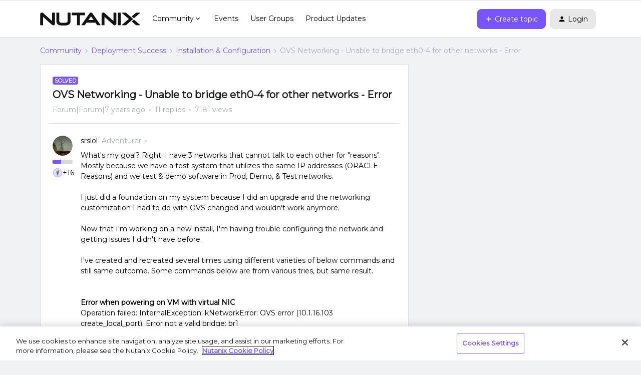

--- FILE ---
content_type: text/html; charset=UTF-8
request_url: https://next.nutanix.com/installation-configuration-23/ovs-networking-unable-to-bridge-eth0-4-for-other-networks-error-28126?postid=30661
body_size: 43700
content:
<!DOCTYPE html>
<html lang="en">
<head>
                        <meta name="robots" content="index, follow" />
                        <script type="text/javascript" nonce="25e91df17d2d2e8448242b43e2d7614b9763e6bb0881">(window.NREUM||(NREUM={})).init={ajax:{deny_list:["bam.nr-data.net"]},feature_flags:["soft_nav"]};(window.NREUM||(NREUM={})).loader_config={licenseKey:"5364be9000",applicationID:"99407455",browserID:"99410120"};;/*! For license information please see nr-loader-rum-1.308.0.min.js.LICENSE.txt */
(()=>{var e,t,r={163:(e,t,r)=>{"use strict";r.d(t,{j:()=>E});var n=r(384),i=r(1741);var a=r(2555);r(860).K7.genericEvents;const s="experimental.resources",o="register",c=e=>{if(!e||"string"!=typeof e)return!1;try{document.createDocumentFragment().querySelector(e)}catch{return!1}return!0};var d=r(2614),u=r(944),l=r(8122);const f="[data-nr-mask]",g=e=>(0,l.a)(e,(()=>{const e={feature_flags:[],experimental:{allow_registered_children:!1,resources:!1},mask_selector:"*",block_selector:"[data-nr-block]",mask_input_options:{color:!1,date:!1,"datetime-local":!1,email:!1,month:!1,number:!1,range:!1,search:!1,tel:!1,text:!1,time:!1,url:!1,week:!1,textarea:!1,select:!1,password:!0}};return{ajax:{deny_list:void 0,block_internal:!0,enabled:!0,autoStart:!0},api:{get allow_registered_children(){return e.feature_flags.includes(o)||e.experimental.allow_registered_children},set allow_registered_children(t){e.experimental.allow_registered_children=t},duplicate_registered_data:!1},browser_consent_mode:{enabled:!1},distributed_tracing:{enabled:void 0,exclude_newrelic_header:void 0,cors_use_newrelic_header:void 0,cors_use_tracecontext_headers:void 0,allowed_origins:void 0},get feature_flags(){return e.feature_flags},set feature_flags(t){e.feature_flags=t},generic_events:{enabled:!0,autoStart:!0},harvest:{interval:30},jserrors:{enabled:!0,autoStart:!0},logging:{enabled:!0,autoStart:!0},metrics:{enabled:!0,autoStart:!0},obfuscate:void 0,page_action:{enabled:!0},page_view_event:{enabled:!0,autoStart:!0},page_view_timing:{enabled:!0,autoStart:!0},performance:{capture_marks:!1,capture_measures:!1,capture_detail:!0,resources:{get enabled(){return e.feature_flags.includes(s)||e.experimental.resources},set enabled(t){e.experimental.resources=t},asset_types:[],first_party_domains:[],ignore_newrelic:!0}},privacy:{cookies_enabled:!0},proxy:{assets:void 0,beacon:void 0},session:{expiresMs:d.wk,inactiveMs:d.BB},session_replay:{autoStart:!0,enabled:!1,preload:!1,sampling_rate:10,error_sampling_rate:100,collect_fonts:!1,inline_images:!1,fix_stylesheets:!0,mask_all_inputs:!0,get mask_text_selector(){return e.mask_selector},set mask_text_selector(t){c(t)?e.mask_selector="".concat(t,",").concat(f):""===t||null===t?e.mask_selector=f:(0,u.R)(5,t)},get block_class(){return"nr-block"},get ignore_class(){return"nr-ignore"},get mask_text_class(){return"nr-mask"},get block_selector(){return e.block_selector},set block_selector(t){c(t)?e.block_selector+=",".concat(t):""!==t&&(0,u.R)(6,t)},get mask_input_options(){return e.mask_input_options},set mask_input_options(t){t&&"object"==typeof t?e.mask_input_options={...t,password:!0}:(0,u.R)(7,t)}},session_trace:{enabled:!0,autoStart:!0},soft_navigations:{enabled:!0,autoStart:!0},spa:{enabled:!0,autoStart:!0},ssl:void 0,user_actions:{enabled:!0,elementAttributes:["id","className","tagName","type"]}}})());var p=r(6154),m=r(9324);let h=0;const v={buildEnv:m.F3,distMethod:m.Xs,version:m.xv,originTime:p.WN},b={consented:!1},y={appMetadata:{},get consented(){return this.session?.state?.consent||b.consented},set consented(e){b.consented=e},customTransaction:void 0,denyList:void 0,disabled:!1,harvester:void 0,isolatedBacklog:!1,isRecording:!1,loaderType:void 0,maxBytes:3e4,obfuscator:void 0,onerror:void 0,ptid:void 0,releaseIds:{},session:void 0,timeKeeper:void 0,registeredEntities:[],jsAttributesMetadata:{bytes:0},get harvestCount(){return++h}},_=e=>{const t=(0,l.a)(e,y),r=Object.keys(v).reduce((e,t)=>(e[t]={value:v[t],writable:!1,configurable:!0,enumerable:!0},e),{});return Object.defineProperties(t,r)};var w=r(5701);const x=e=>{const t=e.startsWith("http");e+="/",r.p=t?e:"https://"+e};var R=r(7836),k=r(3241);const A={accountID:void 0,trustKey:void 0,agentID:void 0,licenseKey:void 0,applicationID:void 0,xpid:void 0},S=e=>(0,l.a)(e,A),T=new Set;function E(e,t={},r,s){let{init:o,info:c,loader_config:d,runtime:u={},exposed:l=!0}=t;if(!c){const e=(0,n.pV)();o=e.init,c=e.info,d=e.loader_config}e.init=g(o||{}),e.loader_config=S(d||{}),c.jsAttributes??={},p.bv&&(c.jsAttributes.isWorker=!0),e.info=(0,a.D)(c);const f=e.init,m=[c.beacon,c.errorBeacon];T.has(e.agentIdentifier)||(f.proxy.assets&&(x(f.proxy.assets),m.push(f.proxy.assets)),f.proxy.beacon&&m.push(f.proxy.beacon),e.beacons=[...m],function(e){const t=(0,n.pV)();Object.getOwnPropertyNames(i.W.prototype).forEach(r=>{const n=i.W.prototype[r];if("function"!=typeof n||"constructor"===n)return;let a=t[r];e[r]&&!1!==e.exposed&&"micro-agent"!==e.runtime?.loaderType&&(t[r]=(...t)=>{const n=e[r](...t);return a?a(...t):n})})}(e),(0,n.US)("activatedFeatures",w.B)),u.denyList=[...f.ajax.deny_list||[],...f.ajax.block_internal?m:[]],u.ptid=e.agentIdentifier,u.loaderType=r,e.runtime=_(u),T.has(e.agentIdentifier)||(e.ee=R.ee.get(e.agentIdentifier),e.exposed=l,(0,k.W)({agentIdentifier:e.agentIdentifier,drained:!!w.B?.[e.agentIdentifier],type:"lifecycle",name:"initialize",feature:void 0,data:e.config})),T.add(e.agentIdentifier)}},384:(e,t,r)=>{"use strict";r.d(t,{NT:()=>s,US:()=>u,Zm:()=>o,bQ:()=>d,dV:()=>c,pV:()=>l});var n=r(6154),i=r(1863),a=r(1910);const s={beacon:"bam.nr-data.net",errorBeacon:"bam.nr-data.net"};function o(){return n.gm.NREUM||(n.gm.NREUM={}),void 0===n.gm.newrelic&&(n.gm.newrelic=n.gm.NREUM),n.gm.NREUM}function c(){let e=o();return e.o||(e.o={ST:n.gm.setTimeout,SI:n.gm.setImmediate||n.gm.setInterval,CT:n.gm.clearTimeout,XHR:n.gm.XMLHttpRequest,REQ:n.gm.Request,EV:n.gm.Event,PR:n.gm.Promise,MO:n.gm.MutationObserver,FETCH:n.gm.fetch,WS:n.gm.WebSocket},(0,a.i)(...Object.values(e.o))),e}function d(e,t){let r=o();r.initializedAgents??={},t.initializedAt={ms:(0,i.t)(),date:new Date},r.initializedAgents[e]=t}function u(e,t){o()[e]=t}function l(){return function(){let e=o();const t=e.info||{};e.info={beacon:s.beacon,errorBeacon:s.errorBeacon,...t}}(),function(){let e=o();const t=e.init||{};e.init={...t}}(),c(),function(){let e=o();const t=e.loader_config||{};e.loader_config={...t}}(),o()}},782:(e,t,r)=>{"use strict";r.d(t,{T:()=>n});const n=r(860).K7.pageViewTiming},860:(e,t,r)=>{"use strict";r.d(t,{$J:()=>u,K7:()=>c,P3:()=>d,XX:()=>i,Yy:()=>o,df:()=>a,qY:()=>n,v4:()=>s});const n="events",i="jserrors",a="browser/blobs",s="rum",o="browser/logs",c={ajax:"ajax",genericEvents:"generic_events",jserrors:i,logging:"logging",metrics:"metrics",pageAction:"page_action",pageViewEvent:"page_view_event",pageViewTiming:"page_view_timing",sessionReplay:"session_replay",sessionTrace:"session_trace",softNav:"soft_navigations",spa:"spa"},d={[c.pageViewEvent]:1,[c.pageViewTiming]:2,[c.metrics]:3,[c.jserrors]:4,[c.spa]:5,[c.ajax]:6,[c.sessionTrace]:7,[c.softNav]:8,[c.sessionReplay]:9,[c.logging]:10,[c.genericEvents]:11},u={[c.pageViewEvent]:s,[c.pageViewTiming]:n,[c.ajax]:n,[c.spa]:n,[c.softNav]:n,[c.metrics]:i,[c.jserrors]:i,[c.sessionTrace]:a,[c.sessionReplay]:a,[c.logging]:o,[c.genericEvents]:"ins"}},944:(e,t,r)=>{"use strict";r.d(t,{R:()=>i});var n=r(3241);function i(e,t){"function"==typeof console.debug&&(console.debug("New Relic Warning: https://github.com/newrelic/newrelic-browser-agent/blob/main/docs/warning-codes.md#".concat(e),t),(0,n.W)({agentIdentifier:null,drained:null,type:"data",name:"warn",feature:"warn",data:{code:e,secondary:t}}))}},1687:(e,t,r)=>{"use strict";r.d(t,{Ak:()=>d,Ze:()=>f,x3:()=>u});var n=r(3241),i=r(7836),a=r(3606),s=r(860),o=r(2646);const c={};function d(e,t){const r={staged:!1,priority:s.P3[t]||0};l(e),c[e].get(t)||c[e].set(t,r)}function u(e,t){e&&c[e]&&(c[e].get(t)&&c[e].delete(t),p(e,t,!1),c[e].size&&g(e))}function l(e){if(!e)throw new Error("agentIdentifier required");c[e]||(c[e]=new Map)}function f(e="",t="feature",r=!1){if(l(e),!e||!c[e].get(t)||r)return p(e,t);c[e].get(t).staged=!0,g(e)}function g(e){const t=Array.from(c[e]);t.every(([e,t])=>t.staged)&&(t.sort((e,t)=>e[1].priority-t[1].priority),t.forEach(([t])=>{c[e].delete(t),p(e,t)}))}function p(e,t,r=!0){const s=e?i.ee.get(e):i.ee,c=a.i.handlers;if(!s.aborted&&s.backlog&&c){if((0,n.W)({agentIdentifier:e,type:"lifecycle",name:"drain",feature:t}),r){const e=s.backlog[t],r=c[t];if(r){for(let t=0;e&&t<e.length;++t)m(e[t],r);Object.entries(r).forEach(([e,t])=>{Object.values(t||{}).forEach(t=>{t[0]?.on&&t[0]?.context()instanceof o.y&&t[0].on(e,t[1])})})}}s.isolatedBacklog||delete c[t],s.backlog[t]=null,s.emit("drain-"+t,[])}}function m(e,t){var r=e[1];Object.values(t[r]||{}).forEach(t=>{var r=e[0];if(t[0]===r){var n=t[1],i=e[3],a=e[2];n.apply(i,a)}})}},1738:(e,t,r)=>{"use strict";r.d(t,{U:()=>g,Y:()=>f});var n=r(3241),i=r(9908),a=r(1863),s=r(944),o=r(5701),c=r(3969),d=r(8362),u=r(860),l=r(4261);function f(e,t,r,a){const f=a||r;!f||f[e]&&f[e]!==d.d.prototype[e]||(f[e]=function(){(0,i.p)(c.xV,["API/"+e+"/called"],void 0,u.K7.metrics,r.ee),(0,n.W)({agentIdentifier:r.agentIdentifier,drained:!!o.B?.[r.agentIdentifier],type:"data",name:"api",feature:l.Pl+e,data:{}});try{return t.apply(this,arguments)}catch(e){(0,s.R)(23,e)}})}function g(e,t,r,n,s){const o=e.info;null===r?delete o.jsAttributes[t]:o.jsAttributes[t]=r,(s||null===r)&&(0,i.p)(l.Pl+n,[(0,a.t)(),t,r],void 0,"session",e.ee)}},1741:(e,t,r)=>{"use strict";r.d(t,{W:()=>a});var n=r(944),i=r(4261);class a{#e(e,...t){if(this[e]!==a.prototype[e])return this[e](...t);(0,n.R)(35,e)}addPageAction(e,t){return this.#e(i.hG,e,t)}register(e){return this.#e(i.eY,e)}recordCustomEvent(e,t){return this.#e(i.fF,e,t)}setPageViewName(e,t){return this.#e(i.Fw,e,t)}setCustomAttribute(e,t,r){return this.#e(i.cD,e,t,r)}noticeError(e,t){return this.#e(i.o5,e,t)}setUserId(e,t=!1){return this.#e(i.Dl,e,t)}setApplicationVersion(e){return this.#e(i.nb,e)}setErrorHandler(e){return this.#e(i.bt,e)}addRelease(e,t){return this.#e(i.k6,e,t)}log(e,t){return this.#e(i.$9,e,t)}start(){return this.#e(i.d3)}finished(e){return this.#e(i.BL,e)}recordReplay(){return this.#e(i.CH)}pauseReplay(){return this.#e(i.Tb)}addToTrace(e){return this.#e(i.U2,e)}setCurrentRouteName(e){return this.#e(i.PA,e)}interaction(e){return this.#e(i.dT,e)}wrapLogger(e,t,r){return this.#e(i.Wb,e,t,r)}measure(e,t){return this.#e(i.V1,e,t)}consent(e){return this.#e(i.Pv,e)}}},1863:(e,t,r)=>{"use strict";function n(){return Math.floor(performance.now())}r.d(t,{t:()=>n})},1910:(e,t,r)=>{"use strict";r.d(t,{i:()=>a});var n=r(944);const i=new Map;function a(...e){return e.every(e=>{if(i.has(e))return i.get(e);const t="function"==typeof e?e.toString():"",r=t.includes("[native code]"),a=t.includes("nrWrapper");return r||a||(0,n.R)(64,e?.name||t),i.set(e,r),r})}},2555:(e,t,r)=>{"use strict";r.d(t,{D:()=>o,f:()=>s});var n=r(384),i=r(8122);const a={beacon:n.NT.beacon,errorBeacon:n.NT.errorBeacon,licenseKey:void 0,applicationID:void 0,sa:void 0,queueTime:void 0,applicationTime:void 0,ttGuid:void 0,user:void 0,account:void 0,product:void 0,extra:void 0,jsAttributes:{},userAttributes:void 0,atts:void 0,transactionName:void 0,tNamePlain:void 0};function s(e){try{return!!e.licenseKey&&!!e.errorBeacon&&!!e.applicationID}catch(e){return!1}}const o=e=>(0,i.a)(e,a)},2614:(e,t,r)=>{"use strict";r.d(t,{BB:()=>s,H3:()=>n,g:()=>d,iL:()=>c,tS:()=>o,uh:()=>i,wk:()=>a});const n="NRBA",i="SESSION",a=144e5,s=18e5,o={STARTED:"session-started",PAUSE:"session-pause",RESET:"session-reset",RESUME:"session-resume",UPDATE:"session-update"},c={SAME_TAB:"same-tab",CROSS_TAB:"cross-tab"},d={OFF:0,FULL:1,ERROR:2}},2646:(e,t,r)=>{"use strict";r.d(t,{y:()=>n});class n{constructor(e){this.contextId=e}}},2843:(e,t,r)=>{"use strict";r.d(t,{G:()=>a,u:()=>i});var n=r(3878);function i(e,t=!1,r,i){(0,n.DD)("visibilitychange",function(){if(t)return void("hidden"===document.visibilityState&&e());e(document.visibilityState)},r,i)}function a(e,t,r){(0,n.sp)("pagehide",e,t,r)}},3241:(e,t,r)=>{"use strict";r.d(t,{W:()=>a});var n=r(6154);const i="newrelic";function a(e={}){try{n.gm.dispatchEvent(new CustomEvent(i,{detail:e}))}catch(e){}}},3606:(e,t,r)=>{"use strict";r.d(t,{i:()=>a});var n=r(9908);a.on=s;var i=a.handlers={};function a(e,t,r,a){s(a||n.d,i,e,t,r)}function s(e,t,r,i,a){a||(a="feature"),e||(e=n.d);var s=t[a]=t[a]||{};(s[r]=s[r]||[]).push([e,i])}},3878:(e,t,r)=>{"use strict";function n(e,t){return{capture:e,passive:!1,signal:t}}function i(e,t,r=!1,i){window.addEventListener(e,t,n(r,i))}function a(e,t,r=!1,i){document.addEventListener(e,t,n(r,i))}r.d(t,{DD:()=>a,jT:()=>n,sp:()=>i})},3969:(e,t,r)=>{"use strict";r.d(t,{TZ:()=>n,XG:()=>o,rs:()=>i,xV:()=>s,z_:()=>a});const n=r(860).K7.metrics,i="sm",a="cm",s="storeSupportabilityMetrics",o="storeEventMetrics"},4234:(e,t,r)=>{"use strict";r.d(t,{W:()=>a});var n=r(7836),i=r(1687);class a{constructor(e,t){this.agentIdentifier=e,this.ee=n.ee.get(e),this.featureName=t,this.blocked=!1}deregisterDrain(){(0,i.x3)(this.agentIdentifier,this.featureName)}}},4261:(e,t,r)=>{"use strict";r.d(t,{$9:()=>d,BL:()=>o,CH:()=>g,Dl:()=>_,Fw:()=>y,PA:()=>h,Pl:()=>n,Pv:()=>k,Tb:()=>l,U2:()=>a,V1:()=>R,Wb:()=>x,bt:()=>b,cD:()=>v,d3:()=>w,dT:()=>c,eY:()=>p,fF:()=>f,hG:()=>i,k6:()=>s,nb:()=>m,o5:()=>u});const n="api-",i="addPageAction",a="addToTrace",s="addRelease",o="finished",c="interaction",d="log",u="noticeError",l="pauseReplay",f="recordCustomEvent",g="recordReplay",p="register",m="setApplicationVersion",h="setCurrentRouteName",v="setCustomAttribute",b="setErrorHandler",y="setPageViewName",_="setUserId",w="start",x="wrapLogger",R="measure",k="consent"},5289:(e,t,r)=>{"use strict";r.d(t,{GG:()=>s,Qr:()=>c,sB:()=>o});var n=r(3878),i=r(6389);function a(){return"undefined"==typeof document||"complete"===document.readyState}function s(e,t){if(a())return e();const r=(0,i.J)(e),s=setInterval(()=>{a()&&(clearInterval(s),r())},500);(0,n.sp)("load",r,t)}function o(e){if(a())return e();(0,n.DD)("DOMContentLoaded",e)}function c(e){if(a())return e();(0,n.sp)("popstate",e)}},5607:(e,t,r)=>{"use strict";r.d(t,{W:()=>n});const n=(0,r(9566).bz)()},5701:(e,t,r)=>{"use strict";r.d(t,{B:()=>a,t:()=>s});var n=r(3241);const i=new Set,a={};function s(e,t){const r=t.agentIdentifier;a[r]??={},e&&"object"==typeof e&&(i.has(r)||(t.ee.emit("rumresp",[e]),a[r]=e,i.add(r),(0,n.W)({agentIdentifier:r,loaded:!0,drained:!0,type:"lifecycle",name:"load",feature:void 0,data:e})))}},6154:(e,t,r)=>{"use strict";r.d(t,{OF:()=>c,RI:()=>i,WN:()=>u,bv:()=>a,eN:()=>l,gm:()=>s,mw:()=>o,sb:()=>d});var n=r(1863);const i="undefined"!=typeof window&&!!window.document,a="undefined"!=typeof WorkerGlobalScope&&("undefined"!=typeof self&&self instanceof WorkerGlobalScope&&self.navigator instanceof WorkerNavigator||"undefined"!=typeof globalThis&&globalThis instanceof WorkerGlobalScope&&globalThis.navigator instanceof WorkerNavigator),s=i?window:"undefined"!=typeof WorkerGlobalScope&&("undefined"!=typeof self&&self instanceof WorkerGlobalScope&&self||"undefined"!=typeof globalThis&&globalThis instanceof WorkerGlobalScope&&globalThis),o=Boolean("hidden"===s?.document?.visibilityState),c=/iPad|iPhone|iPod/.test(s.navigator?.userAgent),d=c&&"undefined"==typeof SharedWorker,u=((()=>{const e=s.navigator?.userAgent?.match(/Firefox[/\s](\d+\.\d+)/);Array.isArray(e)&&e.length>=2&&e[1]})(),Date.now()-(0,n.t)()),l=()=>"undefined"!=typeof PerformanceNavigationTiming&&s?.performance?.getEntriesByType("navigation")?.[0]?.responseStart},6389:(e,t,r)=>{"use strict";function n(e,t=500,r={}){const n=r?.leading||!1;let i;return(...r)=>{n&&void 0===i&&(e.apply(this,r),i=setTimeout(()=>{i=clearTimeout(i)},t)),n||(clearTimeout(i),i=setTimeout(()=>{e.apply(this,r)},t))}}function i(e){let t=!1;return(...r)=>{t||(t=!0,e.apply(this,r))}}r.d(t,{J:()=>i,s:()=>n})},6630:(e,t,r)=>{"use strict";r.d(t,{T:()=>n});const n=r(860).K7.pageViewEvent},7699:(e,t,r)=>{"use strict";r.d(t,{It:()=>a,KC:()=>o,No:()=>i,qh:()=>s});var n=r(860);const i=16e3,a=1e6,s="SESSION_ERROR",o={[n.K7.logging]:!0,[n.K7.genericEvents]:!1,[n.K7.jserrors]:!1,[n.K7.ajax]:!1}},7836:(e,t,r)=>{"use strict";r.d(t,{P:()=>o,ee:()=>c});var n=r(384),i=r(8990),a=r(2646),s=r(5607);const o="nr@context:".concat(s.W),c=function e(t,r){var n={},s={},u={},l=!1;try{l=16===r.length&&d.initializedAgents?.[r]?.runtime.isolatedBacklog}catch(e){}var f={on:p,addEventListener:p,removeEventListener:function(e,t){var r=n[e];if(!r)return;for(var i=0;i<r.length;i++)r[i]===t&&r.splice(i,1)},emit:function(e,r,n,i,a){!1!==a&&(a=!0);if(c.aborted&&!i)return;t&&a&&t.emit(e,r,n);var o=g(n);m(e).forEach(e=>{e.apply(o,r)});var d=v()[s[e]];d&&d.push([f,e,r,o]);return o},get:h,listeners:m,context:g,buffer:function(e,t){const r=v();if(t=t||"feature",f.aborted)return;Object.entries(e||{}).forEach(([e,n])=>{s[n]=t,t in r||(r[t]=[])})},abort:function(){f._aborted=!0,Object.keys(f.backlog).forEach(e=>{delete f.backlog[e]})},isBuffering:function(e){return!!v()[s[e]]},debugId:r,backlog:l?{}:t&&"object"==typeof t.backlog?t.backlog:{},isolatedBacklog:l};return Object.defineProperty(f,"aborted",{get:()=>{let e=f._aborted||!1;return e||(t&&(e=t.aborted),e)}}),f;function g(e){return e&&e instanceof a.y?e:e?(0,i.I)(e,o,()=>new a.y(o)):new a.y(o)}function p(e,t){n[e]=m(e).concat(t)}function m(e){return n[e]||[]}function h(t){return u[t]=u[t]||e(f,t)}function v(){return f.backlog}}(void 0,"globalEE"),d=(0,n.Zm)();d.ee||(d.ee=c)},8122:(e,t,r)=>{"use strict";r.d(t,{a:()=>i});var n=r(944);function i(e,t){try{if(!e||"object"!=typeof e)return(0,n.R)(3);if(!t||"object"!=typeof t)return(0,n.R)(4);const r=Object.create(Object.getPrototypeOf(t),Object.getOwnPropertyDescriptors(t)),a=0===Object.keys(r).length?e:r;for(let s in a)if(void 0!==e[s])try{if(null===e[s]){r[s]=null;continue}Array.isArray(e[s])&&Array.isArray(t[s])?r[s]=Array.from(new Set([...e[s],...t[s]])):"object"==typeof e[s]&&"object"==typeof t[s]?r[s]=i(e[s],t[s]):r[s]=e[s]}catch(e){r[s]||(0,n.R)(1,e)}return r}catch(e){(0,n.R)(2,e)}}},8362:(e,t,r)=>{"use strict";r.d(t,{d:()=>a});var n=r(9566),i=r(1741);class a extends i.W{agentIdentifier=(0,n.LA)(16)}},8374:(e,t,r)=>{r.nc=(()=>{try{return document?.currentScript?.nonce}catch(e){}return""})()},8990:(e,t,r)=>{"use strict";r.d(t,{I:()=>i});var n=Object.prototype.hasOwnProperty;function i(e,t,r){if(n.call(e,t))return e[t];var i=r();if(Object.defineProperty&&Object.keys)try{return Object.defineProperty(e,t,{value:i,writable:!0,enumerable:!1}),i}catch(e){}return e[t]=i,i}},9324:(e,t,r)=>{"use strict";r.d(t,{F3:()=>i,Xs:()=>a,xv:()=>n});const n="1.308.0",i="PROD",a="CDN"},9566:(e,t,r)=>{"use strict";r.d(t,{LA:()=>o,bz:()=>s});var n=r(6154);const i="xxxxxxxx-xxxx-4xxx-yxxx-xxxxxxxxxxxx";function a(e,t){return e?15&e[t]:16*Math.random()|0}function s(){const e=n.gm?.crypto||n.gm?.msCrypto;let t,r=0;return e&&e.getRandomValues&&(t=e.getRandomValues(new Uint8Array(30))),i.split("").map(e=>"x"===e?a(t,r++).toString(16):"y"===e?(3&a()|8).toString(16):e).join("")}function o(e){const t=n.gm?.crypto||n.gm?.msCrypto;let r,i=0;t&&t.getRandomValues&&(r=t.getRandomValues(new Uint8Array(e)));const s=[];for(var o=0;o<e;o++)s.push(a(r,i++).toString(16));return s.join("")}},9908:(e,t,r)=>{"use strict";r.d(t,{d:()=>n,p:()=>i});var n=r(7836).ee.get("handle");function i(e,t,r,i,a){a?(a.buffer([e],i),a.emit(e,t,r)):(n.buffer([e],i),n.emit(e,t,r))}}},n={};function i(e){var t=n[e];if(void 0!==t)return t.exports;var a=n[e]={exports:{}};return r[e](a,a.exports,i),a.exports}i.m=r,i.d=(e,t)=>{for(var r in t)i.o(t,r)&&!i.o(e,r)&&Object.defineProperty(e,r,{enumerable:!0,get:t[r]})},i.f={},i.e=e=>Promise.all(Object.keys(i.f).reduce((t,r)=>(i.f[r](e,t),t),[])),i.u=e=>"nr-rum-1.308.0.min.js",i.o=(e,t)=>Object.prototype.hasOwnProperty.call(e,t),e={},t="NRBA-1.308.0.PROD:",i.l=(r,n,a,s)=>{if(e[r])e[r].push(n);else{var o,c;if(void 0!==a)for(var d=document.getElementsByTagName("script"),u=0;u<d.length;u++){var l=d[u];if(l.getAttribute("src")==r||l.getAttribute("data-webpack")==t+a){o=l;break}}if(!o){c=!0;var f={296:"sha512-+MIMDsOcckGXa1EdWHqFNv7P+JUkd5kQwCBr3KE6uCvnsBNUrdSt4a/3/L4j4TxtnaMNjHpza2/erNQbpacJQA=="};(o=document.createElement("script")).charset="utf-8",i.nc&&o.setAttribute("nonce",i.nc),o.setAttribute("data-webpack",t+a),o.src=r,0!==o.src.indexOf(window.location.origin+"/")&&(o.crossOrigin="anonymous"),f[s]&&(o.integrity=f[s])}e[r]=[n];var g=(t,n)=>{o.onerror=o.onload=null,clearTimeout(p);var i=e[r];if(delete e[r],o.parentNode&&o.parentNode.removeChild(o),i&&i.forEach(e=>e(n)),t)return t(n)},p=setTimeout(g.bind(null,void 0,{type:"timeout",target:o}),12e4);o.onerror=g.bind(null,o.onerror),o.onload=g.bind(null,o.onload),c&&document.head.appendChild(o)}},i.r=e=>{"undefined"!=typeof Symbol&&Symbol.toStringTag&&Object.defineProperty(e,Symbol.toStringTag,{value:"Module"}),Object.defineProperty(e,"__esModule",{value:!0})},i.p="https://js-agent.newrelic.com/",(()=>{var e={374:0,840:0};i.f.j=(t,r)=>{var n=i.o(e,t)?e[t]:void 0;if(0!==n)if(n)r.push(n[2]);else{var a=new Promise((r,i)=>n=e[t]=[r,i]);r.push(n[2]=a);var s=i.p+i.u(t),o=new Error;i.l(s,r=>{if(i.o(e,t)&&(0!==(n=e[t])&&(e[t]=void 0),n)){var a=r&&("load"===r.type?"missing":r.type),s=r&&r.target&&r.target.src;o.message="Loading chunk "+t+" failed: ("+a+": "+s+")",o.name="ChunkLoadError",o.type=a,o.request=s,n[1](o)}},"chunk-"+t,t)}};var t=(t,r)=>{var n,a,[s,o,c]=r,d=0;if(s.some(t=>0!==e[t])){for(n in o)i.o(o,n)&&(i.m[n]=o[n]);if(c)c(i)}for(t&&t(r);d<s.length;d++)a=s[d],i.o(e,a)&&e[a]&&e[a][0](),e[a]=0},r=self["webpackChunk:NRBA-1.308.0.PROD"]=self["webpackChunk:NRBA-1.308.0.PROD"]||[];r.forEach(t.bind(null,0)),r.push=t.bind(null,r.push.bind(r))})(),(()=>{"use strict";i(8374);var e=i(8362),t=i(860);const r=Object.values(t.K7);var n=i(163);var a=i(9908),s=i(1863),o=i(4261),c=i(1738);var d=i(1687),u=i(4234),l=i(5289),f=i(6154),g=i(944),p=i(384);const m=e=>f.RI&&!0===e?.privacy.cookies_enabled;function h(e){return!!(0,p.dV)().o.MO&&m(e)&&!0===e?.session_trace.enabled}var v=i(6389),b=i(7699);class y extends u.W{constructor(e,t){super(e.agentIdentifier,t),this.agentRef=e,this.abortHandler=void 0,this.featAggregate=void 0,this.loadedSuccessfully=void 0,this.onAggregateImported=new Promise(e=>{this.loadedSuccessfully=e}),this.deferred=Promise.resolve(),!1===e.init[this.featureName].autoStart?this.deferred=new Promise((t,r)=>{this.ee.on("manual-start-all",(0,v.J)(()=>{(0,d.Ak)(e.agentIdentifier,this.featureName),t()}))}):(0,d.Ak)(e.agentIdentifier,t)}importAggregator(e,t,r={}){if(this.featAggregate)return;const n=async()=>{let n;await this.deferred;try{if(m(e.init)){const{setupAgentSession:t}=await i.e(296).then(i.bind(i,3305));n=t(e)}}catch(e){(0,g.R)(20,e),this.ee.emit("internal-error",[e]),(0,a.p)(b.qh,[e],void 0,this.featureName,this.ee)}try{if(!this.#t(this.featureName,n,e.init))return(0,d.Ze)(this.agentIdentifier,this.featureName),void this.loadedSuccessfully(!1);const{Aggregate:i}=await t();this.featAggregate=new i(e,r),e.runtime.harvester.initializedAggregates.push(this.featAggregate),this.loadedSuccessfully(!0)}catch(e){(0,g.R)(34,e),this.abortHandler?.(),(0,d.Ze)(this.agentIdentifier,this.featureName,!0),this.loadedSuccessfully(!1),this.ee&&this.ee.abort()}};f.RI?(0,l.GG)(()=>n(),!0):n()}#t(e,r,n){if(this.blocked)return!1;switch(e){case t.K7.sessionReplay:return h(n)&&!!r;case t.K7.sessionTrace:return!!r;default:return!0}}}var _=i(6630),w=i(2614),x=i(3241);class R extends y{static featureName=_.T;constructor(e){var t;super(e,_.T),this.setupInspectionEvents(e.agentIdentifier),t=e,(0,c.Y)(o.Fw,function(e,r){"string"==typeof e&&("/"!==e.charAt(0)&&(e="/"+e),t.runtime.customTransaction=(r||"http://custom.transaction")+e,(0,a.p)(o.Pl+o.Fw,[(0,s.t)()],void 0,void 0,t.ee))},t),this.importAggregator(e,()=>i.e(296).then(i.bind(i,3943)))}setupInspectionEvents(e){const t=(t,r)=>{t&&(0,x.W)({agentIdentifier:e,timeStamp:t.timeStamp,loaded:"complete"===t.target.readyState,type:"window",name:r,data:t.target.location+""})};(0,l.sB)(e=>{t(e,"DOMContentLoaded")}),(0,l.GG)(e=>{t(e,"load")}),(0,l.Qr)(e=>{t(e,"navigate")}),this.ee.on(w.tS.UPDATE,(t,r)=>{(0,x.W)({agentIdentifier:e,type:"lifecycle",name:"session",data:r})})}}class k extends e.d{constructor(e){var t;(super(),f.gm)?(this.features={},(0,p.bQ)(this.agentIdentifier,this),this.desiredFeatures=new Set(e.features||[]),this.desiredFeatures.add(R),(0,n.j)(this,e,e.loaderType||"agent"),t=this,(0,c.Y)(o.cD,function(e,r,n=!1){if("string"==typeof e){if(["string","number","boolean"].includes(typeof r)||null===r)return(0,c.U)(t,e,r,o.cD,n);(0,g.R)(40,typeof r)}else(0,g.R)(39,typeof e)},t),function(e){(0,c.Y)(o.Dl,function(t,r=!1){if("string"!=typeof t&&null!==t)return void(0,g.R)(41,typeof t);const n=e.info.jsAttributes["enduser.id"];r&&null!=n&&n!==t?(0,a.p)(o.Pl+"setUserIdAndResetSession",[t],void 0,"session",e.ee):(0,c.U)(e,"enduser.id",t,o.Dl,!0)},e)}(this),function(e){(0,c.Y)(o.nb,function(t){if("string"==typeof t||null===t)return(0,c.U)(e,"application.version",t,o.nb,!1);(0,g.R)(42,typeof t)},e)}(this),function(e){(0,c.Y)(o.d3,function(){e.ee.emit("manual-start-all")},e)}(this),function(e){(0,c.Y)(o.Pv,function(t=!0){if("boolean"==typeof t){if((0,a.p)(o.Pl+o.Pv,[t],void 0,"session",e.ee),e.runtime.consented=t,t){const t=e.features.page_view_event;t.onAggregateImported.then(e=>{const r=t.featAggregate;e&&!r.sentRum&&r.sendRum()})}}else(0,g.R)(65,typeof t)},e)}(this),this.run()):(0,g.R)(21)}get config(){return{info:this.info,init:this.init,loader_config:this.loader_config,runtime:this.runtime}}get api(){return this}run(){try{const e=function(e){const t={};return r.forEach(r=>{t[r]=!!e[r]?.enabled}),t}(this.init),n=[...this.desiredFeatures];n.sort((e,r)=>t.P3[e.featureName]-t.P3[r.featureName]),n.forEach(r=>{if(!e[r.featureName]&&r.featureName!==t.K7.pageViewEvent)return;if(r.featureName===t.K7.spa)return void(0,g.R)(67);const n=function(e){switch(e){case t.K7.ajax:return[t.K7.jserrors];case t.K7.sessionTrace:return[t.K7.ajax,t.K7.pageViewEvent];case t.K7.sessionReplay:return[t.K7.sessionTrace];case t.K7.pageViewTiming:return[t.K7.pageViewEvent];default:return[]}}(r.featureName).filter(e=>!(e in this.features));n.length>0&&(0,g.R)(36,{targetFeature:r.featureName,missingDependencies:n}),this.features[r.featureName]=new r(this)})}catch(e){(0,g.R)(22,e);for(const e in this.features)this.features[e].abortHandler?.();const t=(0,p.Zm)();delete t.initializedAgents[this.agentIdentifier]?.features,delete this.sharedAggregator;return t.ee.get(this.agentIdentifier).abort(),!1}}}var A=i(2843),S=i(782);class T extends y{static featureName=S.T;constructor(e){super(e,S.T),f.RI&&((0,A.u)(()=>(0,a.p)("docHidden",[(0,s.t)()],void 0,S.T,this.ee),!0),(0,A.G)(()=>(0,a.p)("winPagehide",[(0,s.t)()],void 0,S.T,this.ee)),this.importAggregator(e,()=>i.e(296).then(i.bind(i,2117))))}}var E=i(3969);class I extends y{static featureName=E.TZ;constructor(e){super(e,E.TZ),f.RI&&document.addEventListener("securitypolicyviolation",e=>{(0,a.p)(E.xV,["Generic/CSPViolation/Detected"],void 0,this.featureName,this.ee)}),this.importAggregator(e,()=>i.e(296).then(i.bind(i,9623)))}}new k({features:[R,T,I],loaderType:"lite"})})()})();</script>        <script src="//assets.adobedtm.com/2cd47122fe1d/d9891d7a991d/launch-15ea444b1708.min.js" async></script>

<!-- OneTrust Cookies Consent Notice start for next.nutanix.com -->

<script src="https://cdn.cookielaw.org/scripttemplates/otSDKStub.js"  type="text/javascript" charset="UTF-8" data-domain-script="01924d78-8f99-78fa-ab0d-baa2ce328251" ></script>
<script type="text/javascript">
function OptanonWrapper() { }
</script>
<!-- OneTrust Cookies Consent Notice end for next.nutanix.com -->

<link href="https://fonts.googleapis.com/css2?family=Montserrat&display=swap" rel="stylesheet">


    
        

<meta charset="UTF-8" />
<meta name="viewport" content="width=device-width, initial-scale=1.0" />
<meta name="format-detection" content="telephone=no">
<meta name="HandheldFriendly" content="true" />
<meta http-equiv="X-UA-Compatible" content="ie=edge">

<link rel="shortcut icon" type="image/png" href="https://uploads-us-west-2.insided.com/nutanix-us/attachment/01a588ae-d4de-406e-831a-497579504ea9.png" />
<title>OVS Networking - Unable to bridge eth0-4 for other networks - Error | Nutanix Community</title>
<meta name="description" content="What&#039;s my goal?  Right.  I have 3 networks that cannot talk to each other for &quot;reasons&quot;.  Mostly because we have a test system that utilizes the same IP...">

<meta property="og:title" content="OVS Networking - Unable to bridge eth0-4 for other networks - Error | Nutanix Community"/>
<meta property="og:type" content="article" />
<meta property="og:url" content="https://next.nutanix.com/installation-configuration-23/ovs-networking-unable-to-bridge-eth0-4-for-other-networks-error-28126?postid=30661"/>
<meta property="og:description" content="What&#039;s my goal?  Right.  I have 3 networks that cannot talk to each other for &quot;reasons&quot;.  Mostly because we have a test system that utilizes the same IP addresses (ORACLE Reasons) and we test &amp; demo software in Prod, Demo, &amp; Test networks.  

I just did a foundation on my system because I did an u..." />
<meta property="og:image" content="https://uploads-us-west-2.insided.com/nutanix-us/attachment/409cb778-b3ff-4324-a85c-06c35b25e7cb.png"/>
<meta property="og:image:secure_url" content="https://uploads-us-west-2.insided.com/nutanix-us/attachment/409cb778-b3ff-4324-a85c-06c35b25e7cb.png"/>
    <meta property="fb:app_id" content="153460858539656"/>


    <link rel="canonical" href="https://next.nutanix.com/installation-configuration-23/ovs-networking-unable-to-bridge-eth0-4-for-other-networks-error-28126" />

        
<style id="css-variables">@font-face{ font-family:GothamRounded; src:url(https://d2060xxlz05ohv.cloudfront.net/_fonts/nutanix-us/fonts/GothamRounded/GothamRounded-Book.eot); src:url(https://d2060xxlz05ohv.cloudfront.net/_fonts/nutanix-us/fonts/GothamRounded/GothamRounded-Book.eot#iefix) format("embedded-opentype"),url(https://d2060xxlz05ohv.cloudfront.net/_fonts/nutanix-us/fonts/GothamRounded/GothamRounded-Book.woff) format("woff"),url(https://d2060xxlz05ohv.cloudfront.net/_fonts/nutanix-us/fonts/GothamRounded/GothamRounded-Book.ttf) format("truetype"),url(https://d2060xxlz05ohv.cloudfront.net/_fonts/nutanix-us/fonts/GothamRounded/GothamRounded-Book.svg#2dumbregular) format("svg"); font-style:normal; font-weight:normal } @font-face{ font-family:GothamRounded; src:url(https://d2060xxlz05ohv.cloudfront.net/_fonts/nutanix-us/fonts/GothamRounded/GothamRounded-Medium.eot); src:url(https://d2060xxlz05ohv.cloudfront.net/_fonts/nutanix-us/fonts/GothamRounded/GothamRounded-Medium.eot#iefix) format("embedded-opentype"),url(https://d2060xxlz05ohv.cloudfront.net/_fonts/nutanix-us/fonts/GothamRounded/GothamRounded-Medium.woff) format("woff"),url(https://d2060xxlz05ohv.cloudfront.net/_fonts/nutanix-us/fonts/GothamRounded/GothamRounded-Medium.ttf) format("truetype"),url(https://d2060xxlz05ohv.cloudfront.net/_fonts/nutanix-us/fonts/GothamRounded/GothamRounded-Medium.svg#2dumbregular) format("svg"); font-style:normal; font-weight:bold } @font-face{ font-family:GothamRounded; src:url(https://d2060xxlz05ohv.cloudfront.net/_fonts/nutanix-us/fonts/GothamRounded/GothamRounded-Light.eot); src:url(https://d2060xxlz05ohv.cloudfront.net/_fonts/nutanix-us/fonts/GothamRounded/GothamRounded-Light.eot#iefix) format("embedded-opentype"),url(https://d2060xxlz05ohv.cloudfront.net/_fonts/nutanix-us/fonts/GothamRounded/GothamRounded-Light.woff) format("woff"),url(https://d2060xxlz05ohv.cloudfront.net/_fonts/nutanix-us/fonts/GothamRounded/GothamRounded-Light.ttf) format("truetype"),url(https://d2060xxlz05ohv.cloudfront.net/_fonts/nutanix-us/fonts/GothamRounded/GothamRounded-Light.svg#2dumbregular) format("svg"); font-style:normal; font-weight:200 } html {--borderradius-base: 4px;--config--main-border-base-color: #e0e0e0ff;--config--main-button-base-font-color: #1a1a1a;--config--main-button-base-font-family: 'Montserrat', Arial, 'Arial Rounded MT', 'Arial Rounded MT Bold', Arial, sans-serif;--config--main-button-base-font-weight: 400;--config--main-button-base-radius: 4px;--config--main-button-base-texttransform: none;--config--main-color-alert: #a9484bff;--config--main-color-brand: #7855faff;--config--main-color-brand-secondary: #2aaae1ff;--config--main-color-contrast: #2aaae1;--config--main-color-day: #F6F9FC;--config--main-color-day-dark: #ededed;--config--main-color-day-light: #fff;--config--main-color-disabled: #f6f8faff;--config--main-color-dusk: #747474;--config--main-color-dusk-dark: #616a73;--config--main-color-dusk-light: #d5d7db;--config--main-color-highlighted: #B0DFF3;--config--main-color-info: #f79321ff;--config--main-color-night: #000000ff;--config--main-color-night-inverted: #f5f5f5;--config--main-color-night-light: #2b2b2b;--config--main-color-success: #7855faff;--config--main-font-base-lineheight: 1.5;--config--main-font-base-stack: 'Montserrat', Arial, 'Arial Rounded MT', 'Arial Rounded MT Bold', Arial, sans-serif;--config--main-font-base-style: normal;--config--main-font-base-weight: normal;--config--main-font-secondary: 'Montserrat', Arial, 'Arial Rounded MT', 'Arial Rounded MT Bold', Arial, sans-serif;--config--main-fonts: @font-face{ font-family:GothamRounded; src:url(https://d2060xxlz05ohv.cloudfront.net/_fonts/nutanix-us/fonts/GothamRounded/GothamRounded-Book.eot); src:url(https://d2060xxlz05ohv.cloudfront.net/_fonts/nutanix-us/fonts/GothamRounded/GothamRounded-Book.eot#iefix) format("embedded-opentype"),url(https://d2060xxlz05ohv.cloudfront.net/_fonts/nutanix-us/fonts/GothamRounded/GothamRounded-Book.woff) format("woff"),url(https://d2060xxlz05ohv.cloudfront.net/_fonts/nutanix-us/fonts/GothamRounded/GothamRounded-Book.ttf) format("truetype"),url(https://d2060xxlz05ohv.cloudfront.net/_fonts/nutanix-us/fonts/GothamRounded/GothamRounded-Book.svg#2dumbregular) format("svg"); font-style:normal; font-weight:normal } @font-face{ font-family:GothamRounded; src:url(https://d2060xxlz05ohv.cloudfront.net/_fonts/nutanix-us/fonts/GothamRounded/GothamRounded-Medium.eot); src:url(https://d2060xxlz05ohv.cloudfront.net/_fonts/nutanix-us/fonts/GothamRounded/GothamRounded-Medium.eot#iefix) format("embedded-opentype"),url(https://d2060xxlz05ohv.cloudfront.net/_fonts/nutanix-us/fonts/GothamRounded/GothamRounded-Medium.woff) format("woff"),url(https://d2060xxlz05ohv.cloudfront.net/_fonts/nutanix-us/fonts/GothamRounded/GothamRounded-Medium.ttf) format("truetype"),url(https://d2060xxlz05ohv.cloudfront.net/_fonts/nutanix-us/fonts/GothamRounded/GothamRounded-Medium.svg#2dumbregular) format("svg"); font-style:normal; font-weight:bold } @font-face{ font-family:GothamRounded; src:url(https://d2060xxlz05ohv.cloudfront.net/_fonts/nutanix-us/fonts/GothamRounded/GothamRounded-Light.eot); src:url(https://d2060xxlz05ohv.cloudfront.net/_fonts/nutanix-us/fonts/GothamRounded/GothamRounded-Light.eot#iefix) format("embedded-opentype"),url(https://d2060xxlz05ohv.cloudfront.net/_fonts/nutanix-us/fonts/GothamRounded/GothamRounded-Light.woff) format("woff"),url(https://d2060xxlz05ohv.cloudfront.net/_fonts/nutanix-us/fonts/GothamRounded/GothamRounded-Light.ttf) format("truetype"),url(https://d2060xxlz05ohv.cloudfront.net/_fonts/nutanix-us/fonts/GothamRounded/GothamRounded-Light.svg#2dumbregular) format("svg"); font-style:normal; font-weight:200 };--config--main-header-font-weight: 600;--config-anchor-base-color: #7855faff;--config-anchor-base-hover-color: #7855faff;--config-avatar-notification-background-color: #7855faff;--config-body-background-color: #f0f2f6ff;--config-body-wrapper-background-color: transparent;--config-body-wrapper-box-shadow: 0 0 0 transparent;--config-body-wrapper-max-width: 100%;--config-button-cancel-active-background-color: rgba(169, 72, 75, 0.15);--config-button-cancel-active-border-color: #733133;--config-button-cancel-active-color: #a9484b;--config-button-cancel-background-color: transparent;--config-button-cancel-border-color: #a9484b;--config-button-cancel-border-radius: 10px;--config-button-cancel-border-width: 1px;--config-button-cancel-box-shadow: 0 0 0 transparent;--config-button-cancel-color: #a9484b;--config-button-cancel-hover-background-color: rgba(169, 72, 75, 0.1);--config-button-cancel-hover-border-color: #85383B;--config-button-cancel-hover-color: #a9484b;--config-button-cta-active-background-color: #012855;--config-button-cta-active-border-color: #012855;--config-button-cta-active-border-width: 1px;--config-button-cta-active-box-shadow: 0 0 0 transparent;--config-button-cta-active-color: #fff;--config-button-cta-background-color: #7855FA;--config-button-cta-border-color: #7855FA;--config-button-cta-border-radius: 10px;--config-button-cta-border-width: 1px;--config-button-cta-box-shadow: 0 0 0 transparent;--config-button-cta-color: #fff;--config-button-cta-focus-background-color: #704bfaff;--config-button-cta-focus-border-color: #643cf9ff;--config-button-cta-focus-border-width: 1px;--config-button-cta-focus-color: #fff;--config-button-cta-hover-background-color: #01346E;--config-button-cta-hover-border-color: #01346E;--config-button-cta-hover-border-width: 1px;--config-button-cta-hover-box-shadow: 0 0 0 transparent;--config-button-cta-hover-color: #fff;--config-button-cta-spinner-color: #fff;--config-button-cta-spinner-hover-color: #fff;--config-button-secondary-active-background-color: #177BA6;--config-button-secondary-active-border-color: #177BA6;--config-button-secondary-active-border-width: 1px;--config-button-secondary-active-box-shadow: 0 0 0 transparent;--config-button-secondary-active-color: #000;--config-button-secondary-background-color: #E8E8E8;--config-button-secondary-border-color: #E8E8E8;--config-button-secondary-border-radius: 10px;--config-button-secondary-border-width: 1px;--config-button-secondary-box-shadow: 0 0 0 transparent;--config-button-secondary-color: #000;--config-button-secondary-focus-background-color: #1e9dd4ff;--config-button-secondary-focus-border-color: #1e9dd4ff;--config-button-secondary-focus-border-width: 1px;--config-button-secondary-focus-color: #000;--config-button-secondary-hover-background-color: #1A8CBD;--config-button-secondary-hover-border-color: #1A8CBD;--config-button-secondary-hover-border-width: 1px;--config-button-secondary-hover-box-shadow: 0 0 0 transparent;--config-button-secondary-hover-color: #fff;--config-button-secondary-spinner-color: #fff;--config-button-secondary-spinner-hover-color: #fff;--config-button-toggle-active-background-color: rgba(2, 77, 161, 0.15);--config-button-toggle-active-border-color: #012855;--config-button-toggle-active-color: #024da1;--config-button-toggle-background-color: transparent;--config-button-toggle-border-color: #024da1;--config-button-toggle-border-radius: 10px;--config-button-toggle-border-width: 1px;--config-button-toggle-box-shadow: 0 0 0 transparent;--config-button-toggle-color: #024da1;--config-button-toggle-filled-background-color: #7855faff;--config-button-toggle-filled-color: #fff;--config-button-toggle-filled-pseudo-color: #fff;--config-button-toggle-filled-spinner-color: #fff;--config-button-toggle-focus-border-color: #643cf9ff;--config-button-toggle-hover-background-color: rgba(2, 77, 161, 0.1);--config-button-toggle-hover-border-color: #01346E;--config-button-toggle-hover-color: #024da1;--config-button-toggle-on-active-background-color: rgba(2, 77, 161, 0.75);--config-button-toggle-on-active-border-color: #024da1;--config-button-toggle-on-active-color: #fff;--config-button-toggle-on-background-color: rgba(2, 77, 161, 0.6);--config-button-toggle-on-border-color: #024da1;--config-button-toggle-on-border-radius: 10px;--config-button-toggle-on-border-width: 1px;--config-button-toggle-on-box-shadow: 0 0 0 transparent;--config-button-toggle-on-color: #fff;--config-button-toggle-on-hover-background-color: rgba(2, 77, 161, 0.7);--config-button-toggle-on-hover-border-color: #024da1;--config-button-toggle-on-hover-color: #fff;--config-button-toggle-outline-background-color: #7855faff;--config-button-toggle-outline-color: #7855faff;--config-button-toggle-outline-pseudo-color: #7855faff;--config-button-toggle-outline-spinner-color: #7855faff;--config-content-type-article-color: #fff;--config-cookie-modal-background-color: rgba(60,60,60,.9);--config-cookie-modal-color: #fff;--config-create-topic-type-icon-color: #000000ff;--config-cta-close-button-color: #747474;--config-cta-icon-background-color: #7855faff;--config-cta-icon-check: #fff;--config-editor-comment-toolbar-background-color: #fff;--config-editor-comment-toolbar-button-color: #000000ff;--config-editor-comment-toolbar-button-hover-color: #7855faff;--config-footer-background-color: #000000ff;--config-footer-color: #fff;--config-header-color: #1a1a1aff;--config-header-color-inverted: #f5f5f5;--config-hero-background-position: 50% 0;--config-hero-color: #ffffffff;--config-hero-font-weight: bold;--config-hero-stats-background-color: #fff;--config-hero-stats-counter-font-weight: bold;--config-hero-text-shadow: none;--config-input-focus-color: #7855faff;--config-link-base-color: #000000ff;--config-link-base-hover-color: #7855faff;--config-link-hover-decoration: none;--config-main-navigation-background-color: #ffffff;--config-main-navigation-border-bottom-color: #e0e0e0;--config-main-navigation-border-top-color: #e0e0e0;--config-main-navigation-dropdown-background-color: #fff;--config-main-navigation-dropdown-color: #000000;--config-main-navigation-dropdown-font-weight: normal;--config-main-navigation-nav-color: #000000;--config-main-navigation-nav-link-color: #7855fa;--config-main-navigation-search-placeholder-color: #747474ff;--config-mention-selector-hover-selected-color: #fff;--config-meta-link-font-weight: normal;--config-meta-link-hover-color: #7855faff;--config-meta-text-color: #a7aeb5ff;--config-notification-widget-background-color: #7855faff;--config-notification-widget-color: #ffffffff;--config-pagination-active-page-color: #7855faff;--config-paging-item-hover-color: #7855faff;--config-pill-color: #fff;--config-powered-by-insided-display: visible;--config-profile-user-statistics-background-color: #fff;--config-sharpen-fonts: true;--config-sidebar-widget-color: #1a1a1aff;--config-sidebar-widget-font-family: 'Montserrat', Arial, 'Arial Rounded MT', 'Arial Rounded MT Bold', Arial, sans-serif;--config-sidebar-widget-font-weight: 600;--config-ssi-header-height: auto;--config-ssi-header-mobile-height: auto;--config-subcategory-hero-color: #ffffffff;--config-tag-modify-link-color: #7855faff;--config-tag-pill-background-color: #f0f2f6;--config-tag-pill-hover-background-color: #ffe1ffff;--config-tag-pill-hover-border-color: #7855faff;--config-tag-pill-hover-color: #7855faff;--config-thread-list-best-answer-background-color: #7855fa0d;--config-thread-list-best-answer-border-color: #7855fa;--config-thread-list-mod-break-background: #7855fa0d;--config-thread-list-mod-break-border-color: #7855faff;--config-thread-list-sticky-topic-background: #7855faf2;--config-thread-list-sticky-topic-border-color: #7855faff;--config-thread-list-sticky-topic-flag-color: #7855faff;--config-thread-list-topic-button-subscribe-border-width: 1px;--config-thread-list-topic-title-font-weight: bold;--config-thread-pill-answer-background-color: #7855fa;--config-thread-pill-author-background-color: #7855faff;--config-thread-pill-author-color: #fff;--config-thread-pill-question-background-color: #f79321ff;--config-thread-pill-question-color: #fff;--config-thread-pill-sticky-background-color: #7855faff;--config-thread-pill-sticky-color: #fff;--config-topic-page-answered-field-icon-color: #7855fa;--config-topic-page-answered-field-link-color: #7855faff;--config-topic-page-header-font-weight: 600;--config-topic-page-post-actions-active: #7855faff;--config-topic-page-post-actions-icon-color: #747474;--config-topic-page-quote-border-color: #e0e0e0ff;--config-topic-question-color: #f79321ff;--config-widget-box-shadow: 0 2px 4px 0 rgba(0,0,0,0.08);--config-widget-cta-background-color: #f0f2f6ff;--config-widget-cta-color: #000000ff;--config-widget-tabs-font-weight: normal;--config-widget-tabs-forum-list-header-color: #1a1a1aff;--config-widget-tabs-forum-list-header-hover-color: #7855faff;--config-card-border-radius: 3px;--config-card-border-width: 0;--config-card-background-color: #ffffff;--config-card-title-color: #1a1a1a;--config-card-text-color: #000000;--config-card-border-color: #e0e0e0;--config-card-hover-background-color: #ffffff;--config-card-hover-title-color: #1a1a1a;--config-card-hover-text-color: #000000;--config-card-hover-border-color: #e0e0e0;--config-card-hover-shadow: 0 5px 20px 0 rgba(0, 0, 0, 0.08);--config-card-active-background-color: #ffffff;--config-card-active-title-color: #1a1a1a;--config-card-active-text-color: #000000;--config-card-active-border-color: #e0e0e0;--config-sidebar-background-color: transparent;--config-sidebar-border-color: transparent;--config-sidebar-border-radius: 3px;--config-sidebar-border-width: 1px;--config-sidebar-shadow: 0 0 0 transparent;--config-list-views-use-card-theme: 0;--config-list-views-card-border-width: 1px;--config-list-views-card-border-radius: 5px;--config-list-views-card-default-background-color: #ffffff;--config-list-views-card-default-title-color: #1a1a1aff;--config-list-views-card-default-text-color: #000000ff;--config-list-views-card-default-border-color: #e0e0e0ff;--config-list-views-card-hover-background-color: #ffffff;--config-list-views-card-hover-title-color: #1a1a1aff;--config-list-views-card-hover-text-color: #000000ff;--config-list-views-card-hover-border-color: #e0e0e0ff;--config-list-views-card-click-background-color: #ffffff;--config-list-views-card-click-title-color: #1a1a1aff;--config-list-views-card-click-text-color: #000000ff;--config-list-views-card-click-border-color: #e0e0e0ff;--config-main-navigation-nav-font-weight: normal;--config-sidebar-widget-username-color: #000000ff;--config-username-hover-color: #7855faff;--config-username-hover-decoration: none;--config-checkbox-checked-color: #024da1;--config-content-type-article-background-color: #024da1;--config-content-type-survey-background-color: #024da1;--config-content-type-survey-color: #fff;--config-main-navigation-dropdown-hover-color: #024da1;--config-meta-icon-color: #747474;--config-tag-pill-border-color: #e0e0e0;--config-tag-pill-color: #000000;--config-username-color: #024da1;--config-widget-tabs-active-border-color: #024da1;--config-widgets-action-link-color: #024da1;--config--main-header-fontfamily: 'GothamRounded', Arial, 'Arial Rounded MT', 'Arial Rounded MT Bold', Arial, sans-serif;--config-brand-navigation-background-color: #024DA1;--config-button-border-width: 1px;--config-button-border-radius: 10px;--config-button-cta-hover-border-radius: 10px;--config-button-cta-active-border-radius: 10px;--config-button-secondary-hover-border-radius: 10px;--config-button-secondary-active-border-radius: 10px;--config-button-toggle-hover-border-radius: 10px;--config-button-toggle-active-border-radius: 10px;--config-button-toggle-on-hover-border-radius: 10px;--config-button-toggle-on-active-border-radius: 10px;--config-button-cancel-hover-border-radius: 10px;--config-button-cancel-active-border-radius: 10px;--config--favicon-url: https://uploads-us-west-2.insided.com/nutanix-us/attachment/01a588ae-d4de-406e-831a-497579504ea9.png;}</style>

<link href="https://dowpznhhyvkm4.cloudfront.net/2026-01-16-11-32-55-24713df9c4/dist/destination/css/preact-app.css" id='main-css' rel="stylesheet" type="text/css" />

<script nonce="25e91df17d2d2e8448242b43e2d7614b9763e6bb0881">if (!(window.CSS && CSS.supports('color', 'var(--fake-var)'))) {
    document.head.removeChild(document.getElementById('main-css'))
    document.write('<link href="/destination.css" rel="stylesheet" type="text/css"><\x2flink>');
}</script>



        <meta name="google-site-verification" data-name="insided" content="jUJhsQ7vJk4neEgXtI3TLPGSMkCiPxoG-Gb2o7wkUo4" />
    <style> /* Align the sidebar on the homepage */
.homepage-widget-placeholder > div > div > div.homepage-widget-container--container-2-1-column_2 {
	margin-top: 10px !important;
}

/* Hide Terms and Conditions link in footer */
.templatefoot-privacy-links {
  display: none;
}

/* CSS for Groups Header  */
.group-overview-wrapper-title{
background-image: url("https://i.imgur.com/Rc9Uc8r.png");
  height: 240px;
  background-size: cover;
  align-items: center;
  justify-content: center;
  display:flex;
  margin-bottom: 32px;
  margin-top: 10px;
  color: white;
}
 </style>
</head>

<body id="customcss" class="twig_page-topic category-23 topic-28126">
<div data-preact="destination/modules/Accessibility/SkipToContent/SkipToContent" class="" data-props="{}"><a href="#main-content-target" class="skip-to-content-btn" aria-label>Skip to main content</a></div>

<div id="community-id" data-data=nutanix-us ></div>
<div id="device-type" data-data=desktop ></div>
<div id="list-views-use-card-theme" data-data=0 ></div>
    <main id='root' class='body-wrapper'>
                                            
                                            
                                    <div class="sitewidth flash-message-wrapper">
    <div class="col">
                    <div class="module templatehead">
                



            </div>
            </div>
</div>                    <div data-preact="widget-notification/FeaturedTopicsWrapper" class="" data-props="{&quot;widget&quot;:&quot;featuredBanner&quot;}"></div>
                                                                

                            
                                
    




<div data-preact="mega-menu/index" class="" data-props="{&quot;logo&quot;:&quot;https:\/\/uploads-us-west-2.insided.com\/nutanix-us\/attachment\/19e84a9c-1afb-41af-ac9d-34a3f5d01ddb.png&quot;,&quot;newTopicURL&quot;:&quot;\/topic\/new&quot;,&quot;communityCategoriesV2&quot;:[{&quot;id&quot;:1,&quot;title&quot;:&quot;All About Community&quot;,&quot;parentId&quot;:null,&quot;isContainer&quot;:true,&quot;children&quot;:[{&quot;id&quot;:11,&quot;title&quot;:&quot;Welcome&quot;,&quot;parentId&quot;:1,&quot;isContainer&quot;:false,&quot;children&quot;:[],&quot;visibleTopicsCount&quot;:11,&quot;url&quot;:&quot;https:\/\/next.nutanix.com\/welcome-11&quot;},{&quot;id&quot;:154,&quot;title&quot;:&quot;Community Blog&quot;,&quot;parentId&quot;:1,&quot;isContainer&quot;:false,&quot;children&quot;:[],&quot;visibleTopicsCount&quot;:416,&quot;url&quot;:&quot;https:\/\/next.nutanix.com\/community-blog-154&quot;},{&quot;id&quot;:153,&quot;title&quot;:&quot;Education Blog&quot;,&quot;parentId&quot;:1,&quot;isContainer&quot;:false,&quot;children&quot;:[],&quot;visibleTopicsCount&quot;:271,&quot;url&quot;:&quot;https:\/\/next.nutanix.com\/education-blog-153&quot;}],&quot;visibleTopicsCount&quot;:698,&quot;url&quot;:&quot;https:\/\/next.nutanix.com\/all-about-community-1&quot;},{&quot;id&quot;:75,&quot;title&quot;:&quot;Nutanix Cloud Infrastructure&quot;,&quot;parentId&quot;:null,&quot;isContainer&quot;:true,&quot;children&quot;:[{&quot;id&quot;:27,&quot;title&quot;:&quot;AHV Virtualization&quot;,&quot;parentId&quot;:75,&quot;isContainer&quot;:false,&quot;children&quot;:[],&quot;visibleTopicsCount&quot;:801,&quot;url&quot;:&quot;https:\/\/next.nutanix.com\/ahv-virtualization-27&quot;},{&quot;id&quot;:29,&quot;title&quot;:&quot;Nutanix Disaster Recovery&quot;,&quot;parentId&quot;:75,&quot;isContainer&quot;:false,&quot;children&quot;:[],&quot;visibleTopicsCount&quot;:282,&quot;url&quot;:&quot;https:\/\/next.nutanix.com\/nutanix-disaster-recovery-29&quot;},{&quot;id&quot;:149,&quot;title&quot;:&quot;Nutanix Cloud Clusters (NC2)&quot;,&quot;parentId&quot;:75,&quot;isContainer&quot;:false,&quot;children&quot;:[],&quot;visibleTopicsCount&quot;:66,&quot;url&quot;:&quot;https:\/\/next.nutanix.com\/nutanix-cloud-clusters-nc2-149&quot;}],&quot;visibleTopicsCount&quot;:1149,&quot;url&quot;:&quot;https:\/\/next.nutanix.com\/nutanix-cloud-infrastructure-75&quot;},{&quot;id&quot;:185,&quot;title&quot;:&quot;Cloud Native&quot;,&quot;parentId&quot;:null,&quot;isContainer&quot;:true,&quot;children&quot;:[{&quot;id&quot;:186,&quot;title&quot;:&quot;Nutanix Kubernetes Platform (NKP)&quot;,&quot;parentId&quot;:185,&quot;isContainer&quot;:false,&quot;children&quot;:[],&quot;visibleTopicsCount&quot;:19,&quot;url&quot;:&quot;https:\/\/next.nutanix.com\/nutanix-kubernetes-platform-nkp-186&quot;}],&quot;visibleTopicsCount&quot;:19,&quot;url&quot;:&quot;https:\/\/next.nutanix.com\/cloud-native-185&quot;},{&quot;id&quot;:179,&quot;title&quot;:&quot;Artificial Intelligence&quot;,&quot;parentId&quot;:null,&quot;isContainer&quot;:true,&quot;children&quot;:[{&quot;id&quot;:180,&quot;title&quot;:&quot;Nutanix Cloud Platform for AI&quot;,&quot;parentId&quot;:179,&quot;isContainer&quot;:false,&quot;children&quot;:[],&quot;visibleTopicsCount&quot;:7,&quot;url&quot;:&quot;https:\/\/next.nutanix.com\/nutanix-cloud-platform-for-ai-180&quot;}],&quot;visibleTopicsCount&quot;:7,&quot;url&quot;:&quot;https:\/\/next.nutanix.com\/artificial-intelligence-179&quot;},{&quot;id&quot;:5,&quot;title&quot;:&quot;Nutanix Cloud Manager&quot;,&quot;parentId&quot;:null,&quot;isContainer&quot;:true,&quot;children&quot;:[{&quot;id&quot;:55,&quot;title&quot;:&quot;Self-Service&quot;,&quot;parentId&quot;:5,&quot;isContainer&quot;:false,&quot;children&quot;:[],&quot;visibleTopicsCount&quot;:120,&quot;url&quot;:&quot;https:\/\/next.nutanix.com\/self-service-55&quot;},{&quot;id&quot;:26,&quot;title&quot;:&quot;Intelligent Operations&quot;,&quot;parentId&quot;:5,&quot;isContainer&quot;:false,&quot;children&quot;:[],&quot;visibleTopicsCount&quot;:448,&quot;url&quot;:&quot;https:\/\/next.nutanix.com\/intelligent-operations-26&quot;},{&quot;id&quot;:173,&quot;title&quot;:&quot;Cost Governance&quot;,&quot;parentId&quot;:5,&quot;isContainer&quot;:false,&quot;children&quot;:[],&quot;visibleTopicsCount&quot;:8,&quot;url&quot;:&quot;https:\/\/next.nutanix.com\/cost-governance-173&quot;},{&quot;id&quot;:177,&quot;title&quot;:&quot;Security Central&quot;,&quot;parentId&quot;:5,&quot;isContainer&quot;:false,&quot;children&quot;:[],&quot;visibleTopicsCount&quot;:5,&quot;url&quot;:&quot;https:\/\/next.nutanix.com\/security-central-177&quot;}],&quot;visibleTopicsCount&quot;:581,&quot;url&quot;:&quot;https:\/\/next.nutanix.com\/nutanix-cloud-manager-5&quot;},{&quot;id&quot;:169,&quot;title&quot;:&quot;Nutanix Unified Storage&quot;,&quot;parentId&quot;:null,&quot;isContainer&quot;:true,&quot;children&quot;:[{&quot;id&quot;:71,&quot;title&quot;:&quot;Files Storage&quot;,&quot;parentId&quot;:169,&quot;isContainer&quot;:false,&quot;children&quot;:[],&quot;visibleTopicsCount&quot;:163,&quot;url&quot;:&quot;https:\/\/next.nutanix.com\/files-storage-71&quot;},{&quot;id&quot;:170,&quot;title&quot;:&quot;Objects Storage&quot;,&quot;parentId&quot;:169,&quot;isContainer&quot;:false,&quot;children&quot;:[],&quot;visibleTopicsCount&quot;:19,&quot;url&quot;:&quot;https:\/\/next.nutanix.com\/objects-storage-170&quot;},{&quot;id&quot;:171,&quot;title&quot;:&quot;Volumes Block Storage&quot;,&quot;parentId&quot;:169,&quot;isContainer&quot;:false,&quot;children&quot;:[],&quot;visibleTopicsCount&quot;:12,&quot;url&quot;:&quot;https:\/\/next.nutanix.com\/volumes-block-storage-171&quot;}],&quot;visibleTopicsCount&quot;:194,&quot;url&quot;:&quot;https:\/\/next.nutanix.com\/nutanix-unified-storage-169&quot;},{&quot;id&quot;:160,&quot;title&quot;:&quot;Nutanix Database Service&quot;,&quot;parentId&quot;:null,&quot;isContainer&quot;:true,&quot;children&quot;:[{&quot;id&quot;:161,&quot;title&quot;:&quot;Nutanix Database Service&quot;,&quot;parentId&quot;:160,&quot;isContainer&quot;:false,&quot;children&quot;:[],&quot;visibleTopicsCount&quot;:32,&quot;url&quot;:&quot;https:\/\/next.nutanix.com\/nutanix-database-service-161&quot;}],&quot;visibleTopicsCount&quot;:32,&quot;url&quot;:&quot;https:\/\/next.nutanix.com\/nutanix-database-service-160&quot;},{&quot;id&quot;:3,&quot;title&quot;:&quot;Deployment Success&quot;,&quot;parentId&quot;:null,&quot;isContainer&quot;:true,&quot;children&quot;:[{&quot;id&quot;:22,&quot;title&quot;:&quot;How It works&quot;,&quot;parentId&quot;:3,&quot;isContainer&quot;:false,&quot;children&quot;:[],&quot;visibleTopicsCount&quot;:1495,&quot;url&quot;:&quot;https:\/\/next.nutanix.com\/how-it-works-22&quot;},{&quot;id&quot;:23,&quot;title&quot;:&quot;Installation &amp; Configuration&quot;,&quot;parentId&quot;:3,&quot;isContainer&quot;:false,&quot;children&quot;:[],&quot;visibleTopicsCount&quot;:1495,&quot;url&quot;:&quot;https:\/\/next.nutanix.com\/installation-configuration-23&quot;},{&quot;id&quot;:18,&quot;title&quot;:&quot;X-Ray Performance &amp; Reliability Tests&quot;,&quot;parentId&quot;:3,&quot;isContainer&quot;:false,&quot;children&quot;:[],&quot;visibleTopicsCount&quot;:29,&quot;url&quot;:&quot;https:\/\/next.nutanix.com\/x-ray-performance-reliability-tests-18&quot;},{&quot;id&quot;:19,&quot;title&quot;:&quot;Move Application Migration&quot;,&quot;parentId&quot;:3,&quot;isContainer&quot;:false,&quot;children&quot;:[],&quot;visibleTopicsCount&quot;:154,&quot;url&quot;:&quot;https:\/\/next.nutanix.com\/move-application-migration-19&quot;},{&quot;id&quot;:148,&quot;title&quot;:&quot;Sizer Configuration Estimator&quot;,&quot;parentId&quot;:3,&quot;isContainer&quot;:false,&quot;children&quot;:[],&quot;visibleTopicsCount&quot;:57,&quot;url&quot;:&quot;https:\/\/next.nutanix.com\/sizer-configuration-estimator-148&quot;},{&quot;id&quot;:176,&quot;title&quot;:&quot;Insights Support Automation&quot;,&quot;parentId&quot;:3,&quot;isContainer&quot;:false,&quot;children&quot;:[],&quot;visibleTopicsCount&quot;:3,&quot;url&quot;:&quot;https:\/\/next.nutanix.com\/insights-support-automation-176&quot;}],&quot;visibleTopicsCount&quot;:3233,&quot;url&quot;:&quot;https:\/\/next.nutanix.com\/deployment-success-3&quot;},{&quot;id&quot;:181,&quot;title&quot;:&quot;Nutanix Licensing&quot;,&quot;parentId&quot;:null,&quot;isContainer&quot;:true,&quot;children&quot;:[{&quot;id&quot;:182,&quot;title&quot;:&quot;AOS\/Prism licensing (Legacy Licensing)&quot;,&quot;parentId&quot;:181,&quot;isContainer&quot;:false,&quot;children&quot;:[],&quot;visibleTopicsCount&quot;:13,&quot;url&quot;:&quot;https:\/\/next.nutanix.com\/aos-prism-licensing-legacy-licensing-182&quot;},{&quot;id&quot;:183,&quot;title&quot;:&quot;NCM\/NCI\/NUS licensing (New Licensing)&quot;,&quot;parentId&quot;:181,&quot;isContainer&quot;:false,&quot;children&quot;:[],&quot;visibleTopicsCount&quot;:17,&quot;url&quot;:&quot;https:\/\/next.nutanix.com\/ncm-nci-nus-licensing-new-licensing-183&quot;},{&quot;id&quot;:184,&quot;title&quot;:&quot;Features and Tiers&quot;,&quot;parentId&quot;:181,&quot;isContainer&quot;:false,&quot;children&quot;:[],&quot;visibleTopicsCount&quot;:13,&quot;url&quot;:&quot;https:\/\/next.nutanix.com\/features-and-tiers-184&quot;}],&quot;visibleTopicsCount&quot;:43,&quot;url&quot;:&quot;https:\/\/next.nutanix.com\/nutanix-licensing-181&quot;},{&quot;id&quot;:9,&quot;title&quot;:&quot;Education&quot;,&quot;parentId&quot;:null,&quot;isContainer&quot;:true,&quot;children&quot;:[{&quot;id&quot;:77,&quot;title&quot;:&quot;Nutanix Certification &quot;,&quot;parentId&quot;:9,&quot;isContainer&quot;:false,&quot;children&quot;:[],&quot;visibleTopicsCount&quot;:260,&quot;url&quot;:&quot;https:\/\/next.nutanix.com\/nutanix-certification-77&quot;}],&quot;visibleTopicsCount&quot;:260,&quot;url&quot;:&quot;https:\/\/next.nutanix.com\/education-9&quot;},{&quot;id&quot;:68,&quot;title&quot;:&quot;International Forums&quot;,&quot;parentId&quot;:null,&quot;isContainer&quot;:true,&quot;children&quot;:[{&quot;id&quot;:70,&quot;title&quot;:&quot;\u65e5\u672c\u8a9e\u30d5\u30a9\u30fc\u30e9\u30e0 (Japanese)&quot;,&quot;parentId&quot;:68,&quot;isContainer&quot;:false,&quot;children&quot;:[],&quot;visibleTopicsCount&quot;:243,&quot;url&quot;:&quot;https:\/\/next.nutanix.com\/\u65e5\u672c\u8a9e\u30d5\u30a9\u30fc\u30e9\u30e0-japanese-70&quot;},{&quot;id&quot;:238,&quot;title&quot;:&quot;Foro en espa\u00f1ol (Spanish)&quot;,&quot;parentId&quot;:68,&quot;isContainer&quot;:false,&quot;children&quot;:[],&quot;visibleTopicsCount&quot;:0,&quot;url&quot;:&quot;https:\/\/next.nutanix.com\/foro-en-espanol-spanish-238&quot;}],&quot;visibleTopicsCount&quot;:243,&quot;url&quot;:&quot;https:\/\/next.nutanix.com\/international-forums-68&quot;}],&quot;knowledgeBaseCategoriesV2&quot;:[],&quot;communityCustomerTitle&quot;:&quot;Nutanix Community&quot;,&quot;ssoLoginUrl&quot;:&quot;https:\/\/next.nutanix.com\/sso\/login?ssoType=saml&quot;,&quot;showAuthPage&quot;:false,&quot;items&quot;:[{&quot;key&quot;:&quot;community&quot;,&quot;visibility&quot;:true,&quot;name&quot;:&quot;Community&quot;},{&quot;key&quot;:&quot;custom&quot;,&quot;name&quot;:&quot;Blog&quot;,&quot;visibility&quot;:false,&quot;url&quot;:&quot;https:\/\/next.nutanix.com\/community-blog-154&quot;,&quot;external&quot;:false},{&quot;key&quot;:&quot;knowledgeBase&quot;,&quot;visibility&quot;:false,&quot;name&quot;:&quot;Knowledge Base&quot;},{&quot;key&quot;:&quot;ideation&quot;,&quot;visibility&quot;:false,&quot;name&quot;:&quot;Ideas&quot;,&quot;url&quot;:&quot;\/ideas&quot;},{&quot;key&quot;:&quot;event&quot;,&quot;visibility&quot;:true,&quot;name&quot;:&quot;Events&quot;,&quot;url&quot;:&quot;\/events&quot;},{&quot;key&quot;:&quot;group&quot;,&quot;visibility&quot;:true,&quot;name&quot;:&quot;User Groups&quot;,&quot;url&quot;:&quot;\/groups&quot;},{&quot;key&quot;:&quot;productUpdates&quot;,&quot;name&quot;:&quot;Product Updates&quot;,&quot;visibility&quot;:true,&quot;url&quot;:&quot;\/product-updates&quot;}],&quot;searchInfo&quot;:{&quot;isFederatedSalesforceSearch&quot;:false,&quot;isFederatedSkilljarSearch&quot;:false,&quot;isFederatedFreshdeskSearch&quot;:false,&quot;category&quot;:null,&quot;isParentCategory&quot;:null,&quot;isExtendableSearch&quot;:null},&quot;permissions&quot;:{&quot;ideation&quot;:true,&quot;productUpdates&quot;:true},&quot;enabledLanguages&quot;:[],&quot;publishedLanguages&quot;:[{&quot;id&quot;:&quot;0653137f-b8ec-7346-8000-4c5952edc955&quot;,&quot;code&quot;:&quot;en&quot;,&quot;iso&quot;:&quot;en-us&quot;,&quot;locale&quot;:&quot;en_US&quot;,&quot;name&quot;:&quot;English&quot;,&quot;isEnabled&quot;:true,&quot;isDefault&quot;:true,&quot;isPublished&quot;:true}],&quot;selectedLanguage&quot;:&quot;en&quot;,&quot;isSpacesOnly&quot;:false,&quot;phrases&quot;:{&quot;Common&quot;:{&quot;main.navigation.login&quot;:&quot;Login&quot;,&quot;advanced.search.filter.clear.all&quot;:&quot;Clear all&quot;,&quot;nav.title.forum.overview&quot;:&quot;Forum overview&quot;,&quot;nav.title.forum.recent.activity&quot;:&quot;Recently active topics&quot;,&quot;nav.title.forum.activity.last.visit&quot;:&quot;Active since last visit&quot;,&quot;nav.title.forum.unanswered.questions&quot;:&quot;Unanswered questions&quot;},&quot;Forum&quot;:{&quot;main.navigation.add_topic&quot;:&quot;Create topic&quot;,&quot;accessibility_label.show_search_bar&quot;:&quot;Show search bar&quot;,&quot;advanced.search.filters&quot;:&quot;Filters&quot;,&quot;show.results&quot;:&quot;Show results&quot;,&quot;autopilot.button.aria.label&quot;:&quot;Autopilot Button&quot;,&quot;nav.title.knowledgebase&quot;:&quot;Knowledge base&quot;,&quot;nav.title.community.overview&quot;:&quot;Community overview&quot;,&quot;My profile&quot;:&quot;My profile&quot;,&quot;Topic|Topics&quot;:&quot;Topic|Topics&quot;,&quot;Reply|Replies&quot;:&quot;Reply|Replies&quot;,&quot;Solved&quot;:&quot;Solved&quot;,&quot;header.profile.dropdown.subscriptions&quot;:&quot;Subscriptions&quot;,&quot;Private messages&quot;:&quot;Private messages&quot;,&quot;hub.user.dropdown.education.transcript&quot;:&quot;Transcript&quot;,&quot;Settings&quot;:&quot;Settings&quot;,&quot;Logout&quot;:&quot;Log out&quot;}},&quot;searchRevamp&quot;:true,&quot;aiSearchSummary&quot;:false,&quot;selectedTemplate&quot;:0}"><section class="main-navigation--wrapper header-navigation"><div class="main-navigation-sitewidth"><div class="header-navigation_logo-wrapper"><a target="_self" href="/" aria-label="Forum|go.to.homepage" class="header-navigation_logo-anchor" track="[object Object]"><img class="header-navigation_logo" src="https://uploads-us-west-2.insided.com/nutanix-us/attachment/19e84a9c-1afb-41af-ac9d-34a3f5d01ddb.png" alt="Nutanix Community Logo" /></a></div><div class="header-navigation-items-wrapper"><div class="header-navigation-items_and_search"><div class="header-navigation-items_and_search-inner"><nav role="navigation"><ul class="header-navigation-items_menu"><li class="header-navigation_list-item main-menu" track="[object Object]"><div class="dropdown-container"><button id="community-categories" aria-haspopup="true" type="button" style="background: none; border: none; font-weight: inherit; display: inline-block; padding: 0px; margin: 0px; cursor: pointer;"> <span style="display: flex; align-items: center;" class="main-menu-trigger"><span>Community</span><svg xmlns="http://www.w3.org/2000/svg" width="16" height="16" viewBox="0 0 24 24" fill="currentColor" role="img" aria-hidden="true" focusable="false"><path d="M7.41 8.58997L12 13.17L16.59 8.58997L18 9.99997L12 16L6 9.99997L7.41 8.58997Z"></path></svg></span></button><ul aria-labelledby="community-categories" Component="ul" tabIndex="-1" role="menu" class="dropdown dropdown--forums-overview is-hidden"><li aria-hidden="true" class="arrow is-hidden-S"></li><li class="main-menu-list--overflow-scroll"><ul class="main-menu-list main-menu-list--quicklinks"><li class="main-menu-list__item main-menu-list__item--no-hover" id="downshift-10382-item-0" role="option"><a track="[object Object]" href="/" class="main-menu-link link--text"><span>Forum overview</span></a></li><li class="main-menu-list__item main-menu-list__item--no-hover" id="downshift-10382-item-1" role="option"><a track="[object Object]" href="/activity/recent" class="main-menu-link link--text"><span>Recently active topics</span></a></li><li class="main-menu-list__item main-menu-list__item--no-hover" id="downshift-10382-item-2" role="option"><a track="[object Object]" href="/activity/unanswered" class="main-menu-link link--text"><span>Unanswered questions</span></a></li></ul><ul class="main-menu-list"><li class="main-menu-list__item main-menu-list__item--no-hover" id="downshift-10382-item-3" role="option"><div><a id="mega-menu-category-1" track="[object Object]" href="https://next.nutanix.com/all-about-community-1" title="All About Community" target rel class="link--text main-menu-link main-menu-link--category"><span class="main-menu-link__name"><strong>All About Community</strong></span><span class="text--meta"></span></a></div></li><li class="main-menu-list__item main-menu-list__item--no-hover" id="downshift-10382-item-4" role="option"><div><a id="mega-menu-category-11" track="[object Object]" href="https://next.nutanix.com/welcome-11" title="Welcome" target rel class="link--text main-menu-link main-menu-link--category"><span class="main-menu-link__name">Welcome</span><span class="text--meta">11</span></a></div></li><li class="main-menu-list__item main-menu-list__item--no-hover" id="downshift-10382-item-5" role="option"><div><a id="mega-menu-category-154" track="[object Object]" href="https://next.nutanix.com/community-blog-154" title="Community Blog" target rel class="link--text main-menu-link main-menu-link--category"><span class="main-menu-link__name">Community Blog</span><span class="text--meta">416</span></a></div></li><li class="main-menu-list__item main-menu-list__item--no-hover" id="downshift-10382-item-6" role="option"><div><a id="mega-menu-category-153" track="[object Object]" href="https://next.nutanix.com/education-blog-153" title="Education Blog" target rel class="link--text main-menu-link main-menu-link--category"><span class="main-menu-link__name">Education Blog</span><span class="text--meta">271</span></a></div></li><li class="main-menu-list__item main-menu-list__item--no-hover" id="downshift-10382-item-7" role="option"><div><a id="mega-menu-category-75" track="[object Object]" href="https://next.nutanix.com/nutanix-cloud-infrastructure-75" title="Nutanix Cloud Infrastructure" target rel class="link--text main-menu-link main-menu-link--category"><span class="main-menu-link__name"><strong>Nutanix Cloud Infrastructure</strong></span><span class="text--meta"></span></a></div></li><li class="main-menu-list__item main-menu-list__item--no-hover" id="downshift-10382-item-8" role="option"><div><a id="mega-menu-category-27" track="[object Object]" href="https://next.nutanix.com/ahv-virtualization-27" title="AHV Virtualization" target rel class="link--text main-menu-link main-menu-link--category"><span class="main-menu-link__name">AHV Virtualization</span><span class="text--meta">801</span></a></div></li><li class="main-menu-list__item main-menu-list__item--no-hover" id="downshift-10382-item-9" role="option"><div><a id="mega-menu-category-29" track="[object Object]" href="https://next.nutanix.com/nutanix-disaster-recovery-29" title="Nutanix Disaster Recovery" target rel class="link--text main-menu-link main-menu-link--category"><span class="main-menu-link__name">Nutanix Disaster Recovery</span><span class="text--meta">282</span></a></div></li><li class="main-menu-list__item main-menu-list__item--no-hover" id="downshift-10382-item-10" role="option"><div><a id="mega-menu-category-149" track="[object Object]" href="https://next.nutanix.com/nutanix-cloud-clusters-nc2-149" title="Nutanix Cloud Clusters (NC2)" target rel class="link--text main-menu-link main-menu-link--category"><span class="main-menu-link__name">Nutanix Cloud Clusters (NC2)</span><span class="text--meta">66</span></a></div></li><li class="main-menu-list__item main-menu-list__item--no-hover" id="downshift-10382-item-11" role="option"><div><a id="mega-menu-category-185" track="[object Object]" href="https://next.nutanix.com/cloud-native-185" title="Cloud Native" target rel class="link--text main-menu-link main-menu-link--category"><span class="main-menu-link__name"><strong>Cloud Native</strong></span><span class="text--meta"></span></a></div></li><li class="main-menu-list__item main-menu-list__item--no-hover" id="downshift-10382-item-12" role="option"><div><a id="mega-menu-category-186" track="[object Object]" href="https://next.nutanix.com/nutanix-kubernetes-platform-nkp-186" title="Nutanix Kubernetes Platform (NKP)" target rel class="link--text main-menu-link main-menu-link--category"><span class="main-menu-link__name">Nutanix Kubernetes Platform (NKP)</span><span class="text--meta">19</span></a></div></li><li class="main-menu-list__item main-menu-list__item--no-hover" id="downshift-10382-item-13" role="option"><div><a id="mega-menu-category-179" track="[object Object]" href="https://next.nutanix.com/artificial-intelligence-179" title="Artificial Intelligence" target rel class="link--text main-menu-link main-menu-link--category"><span class="main-menu-link__name"><strong>Artificial Intelligence</strong></span><span class="text--meta"></span></a></div></li><li class="main-menu-list__item main-menu-list__item--no-hover" id="downshift-10382-item-14" role="option"><div><a id="mega-menu-category-180" track="[object Object]" href="https://next.nutanix.com/nutanix-cloud-platform-for-ai-180" title="Nutanix Cloud Platform for AI" target rel class="link--text main-menu-link main-menu-link--category"><span class="main-menu-link__name">Nutanix Cloud Platform for AI</span><span class="text--meta">7</span></a></div></li><li class="main-menu-list__item main-menu-list__item--no-hover" id="downshift-10382-item-15" role="option"><div><a id="mega-menu-category-5" track="[object Object]" href="https://next.nutanix.com/nutanix-cloud-manager-5" title="Nutanix Cloud Manager" target rel class="link--text main-menu-link main-menu-link--category"><span class="main-menu-link__name"><strong>Nutanix Cloud Manager</strong></span><span class="text--meta"></span></a></div></li><li class="main-menu-list__item main-menu-list__item--no-hover" id="downshift-10382-item-16" role="option"><div><a id="mega-menu-category-55" track="[object Object]" href="https://next.nutanix.com/self-service-55" title="Self-Service" target rel class="link--text main-menu-link main-menu-link--category"><span class="main-menu-link__name">Self-Service</span><span class="text--meta">120</span></a></div></li><li class="main-menu-list__item main-menu-list__item--no-hover" id="downshift-10382-item-17" role="option"><div><a id="mega-menu-category-26" track="[object Object]" href="https://next.nutanix.com/intelligent-operations-26" title="Intelligent Operations" target rel class="link--text main-menu-link main-menu-link--category"><span class="main-menu-link__name">Intelligent Operations</span><span class="text--meta">448</span></a></div></li><li class="main-menu-list__item main-menu-list__item--no-hover" id="downshift-10382-item-18" role="option"><div><a id="mega-menu-category-173" track="[object Object]" href="https://next.nutanix.com/cost-governance-173" title="Cost Governance" target rel class="link--text main-menu-link main-menu-link--category"><span class="main-menu-link__name">Cost Governance</span><span class="text--meta">8</span></a></div></li><li class="main-menu-list__item main-menu-list__item--no-hover" id="downshift-10382-item-19" role="option"><div><a id="mega-menu-category-177" track="[object Object]" href="https://next.nutanix.com/security-central-177" title="Security Central" target rel class="link--text main-menu-link main-menu-link--category"><span class="main-menu-link__name">Security Central</span><span class="text--meta">5</span></a></div></li><li class="main-menu-list__item main-menu-list__item--no-hover" id="downshift-10382-item-20" role="option"><div><a id="mega-menu-category-169" track="[object Object]" href="https://next.nutanix.com/nutanix-unified-storage-169" title="Nutanix Unified Storage" target rel class="link--text main-menu-link main-menu-link--category"><span class="main-menu-link__name"><strong>Nutanix Unified Storage</strong></span><span class="text--meta"></span></a></div></li><li class="main-menu-list__item main-menu-list__item--no-hover" id="downshift-10382-item-21" role="option"><div><a id="mega-menu-category-71" track="[object Object]" href="https://next.nutanix.com/files-storage-71" title="Files Storage" target rel class="link--text main-menu-link main-menu-link--category"><span class="main-menu-link__name">Files Storage</span><span class="text--meta">163</span></a></div></li><li class="main-menu-list__item main-menu-list__item--no-hover" id="downshift-10382-item-22" role="option"><div><a id="mega-menu-category-170" track="[object Object]" href="https://next.nutanix.com/objects-storage-170" title="Objects Storage" target rel class="link--text main-menu-link main-menu-link--category"><span class="main-menu-link__name">Objects Storage</span><span class="text--meta">19</span></a></div></li><li class="main-menu-list__item main-menu-list__item--no-hover" id="downshift-10382-item-23" role="option"><div><a id="mega-menu-category-171" track="[object Object]" href="https://next.nutanix.com/volumes-block-storage-171" title="Volumes Block Storage" target rel class="link--text main-menu-link main-menu-link--category"><span class="main-menu-link__name">Volumes Block Storage</span><span class="text--meta">12</span></a></div></li><li class="main-menu-list__item main-menu-list__item--no-hover" id="downshift-10382-item-24" role="option"><div><a id="mega-menu-category-160" track="[object Object]" href="https://next.nutanix.com/nutanix-database-service-160" title="Nutanix Database Service" target rel class="link--text main-menu-link main-menu-link--category"><span class="main-menu-link__name"><strong>Nutanix Database Service</strong></span><span class="text--meta"></span></a></div></li><li class="main-menu-list__item main-menu-list__item--no-hover" id="downshift-10382-item-25" role="option"><div><a id="mega-menu-category-161" track="[object Object]" href="https://next.nutanix.com/nutanix-database-service-161" title="Nutanix Database Service" target rel class="link--text main-menu-link main-menu-link--category"><span class="main-menu-link__name">Nutanix Database Service</span><span class="text--meta">32</span></a></div></li><li class="main-menu-list__item main-menu-list__item--no-hover" id="downshift-10382-item-26" role="option"><div><a id="mega-menu-category-3" track="[object Object]" href="https://next.nutanix.com/deployment-success-3" title="Deployment Success" target rel class="link--text main-menu-link main-menu-link--category"><span class="main-menu-link__name"><strong>Deployment Success</strong></span><span class="text--meta"></span></a></div></li><li class="main-menu-list__item main-menu-list__item--no-hover" id="downshift-10382-item-27" role="option"><div><a id="mega-menu-category-22" track="[object Object]" href="https://next.nutanix.com/how-it-works-22" title="How It works" target rel class="link--text main-menu-link main-menu-link--category"><span class="main-menu-link__name">How It works</span><span class="text--meta">1495</span></a></div></li><li class="main-menu-list__item main-menu-list__item--no-hover" id="downshift-10382-item-28" role="option"><div><a id="mega-menu-category-23" track="[object Object]" href="https://next.nutanix.com/installation-configuration-23" title="Installation &amp; Configuration" target rel class="link--text main-menu-link main-menu-link--category"><span class="main-menu-link__name">Installation &amp; Configuration</span><span class="text--meta">1495</span></a></div></li><li class="main-menu-list__item main-menu-list__item--no-hover" id="downshift-10382-item-29" role="option"><div><a id="mega-menu-category-18" track="[object Object]" href="https://next.nutanix.com/x-ray-performance-reliability-tests-18" title="X-Ray Performance &amp; Reliability Tests" target rel class="link--text main-menu-link main-menu-link--category"><span class="main-menu-link__name">X-Ray Performance &amp; Reliability Tests</span><span class="text--meta">29</span></a></div></li><li class="main-menu-list__item main-menu-list__item--no-hover" id="downshift-10382-item-30" role="option"><div><a id="mega-menu-category-19" track="[object Object]" href="https://next.nutanix.com/move-application-migration-19" title="Move Application Migration" target rel class="link--text main-menu-link main-menu-link--category"><span class="main-menu-link__name">Move Application Migration</span><span class="text--meta">154</span></a></div></li><li class="main-menu-list__item main-menu-list__item--no-hover" id="downshift-10382-item-31" role="option"><div><a id="mega-menu-category-148" track="[object Object]" href="https://next.nutanix.com/sizer-configuration-estimator-148" title="Sizer Configuration Estimator" target rel class="link--text main-menu-link main-menu-link--category"><span class="main-menu-link__name">Sizer Configuration Estimator</span><span class="text--meta">57</span></a></div></li><li class="main-menu-list__item main-menu-list__item--no-hover" id="downshift-10382-item-32" role="option"><div><a id="mega-menu-category-176" track="[object Object]" href="https://next.nutanix.com/insights-support-automation-176" title="Insights Support Automation" target rel class="link--text main-menu-link main-menu-link--category"><span class="main-menu-link__name">Insights Support Automation</span><span class="text--meta">3</span></a></div></li><li class="main-menu-list__item main-menu-list__item--no-hover" id="downshift-10382-item-33" role="option"><div><a id="mega-menu-category-181" track="[object Object]" href="https://next.nutanix.com/nutanix-licensing-181" title="Nutanix Licensing" target rel class="link--text main-menu-link main-menu-link--category"><span class="main-menu-link__name"><strong>Nutanix Licensing</strong></span><span class="text--meta"></span></a></div></li><li class="main-menu-list__item main-menu-list__item--no-hover" id="downshift-10382-item-34" role="option"><div><a id="mega-menu-category-182" track="[object Object]" href="https://next.nutanix.com/aos-prism-licensing-legacy-licensing-182" title="AOS/Prism licensing (Legacy Licensing)" target rel class="link--text main-menu-link main-menu-link--category"><span class="main-menu-link__name">AOS/Prism licensing (Legacy Licensing)</span><span class="text--meta">13</span></a></div></li><li class="main-menu-list__item main-menu-list__item--no-hover" id="downshift-10382-item-35" role="option"><div><a id="mega-menu-category-183" track="[object Object]" href="https://next.nutanix.com/ncm-nci-nus-licensing-new-licensing-183" title="NCM/NCI/NUS licensing (New Licensing)" target rel class="link--text main-menu-link main-menu-link--category"><span class="main-menu-link__name">NCM/NCI/NUS licensing (New Licensing)</span><span class="text--meta">17</span></a></div></li><li class="main-menu-list__item main-menu-list__item--no-hover" id="downshift-10382-item-36" role="option"><div><a id="mega-menu-category-184" track="[object Object]" href="https://next.nutanix.com/features-and-tiers-184" title="Features and Tiers" target rel class="link--text main-menu-link main-menu-link--category"><span class="main-menu-link__name">Features and Tiers</span><span class="text--meta">13</span></a></div></li><li class="main-menu-list__item main-menu-list__item--no-hover" id="downshift-10382-item-37" role="option"><div><a id="mega-menu-category-9" track="[object Object]" href="https://next.nutanix.com/education-9" title="Education" target rel class="link--text main-menu-link main-menu-link--category"><span class="main-menu-link__name"><strong>Education</strong></span><span class="text--meta"></span></a></div></li><li class="main-menu-list__item main-menu-list__item--no-hover" id="downshift-10382-item-38" role="option"><div><a id="mega-menu-category-77" track="[object Object]" href="https://next.nutanix.com/nutanix-certification-77" title="Nutanix Certification " target rel class="link--text main-menu-link main-menu-link--category"><span class="main-menu-link__name">Nutanix Certification </span><span class="text--meta">260</span></a></div></li><li class="main-menu-list__item main-menu-list__item--no-hover" id="downshift-10382-item-39" role="option"><div><a id="mega-menu-category-68" track="[object Object]" href="https://next.nutanix.com/international-forums-68" title="International Forums" target rel class="link--text main-menu-link main-menu-link--category"><span class="main-menu-link__name"><strong>International Forums</strong></span><span class="text--meta"></span></a></div></li><li class="main-menu-list__item main-menu-list__item--no-hover" id="downshift-10382-item-40" role="option"><div><a id="mega-menu-category-70" track="[object Object]" href="https://next.nutanix.com/日本語フォーラム-japanese-70" title="日本語フォーラム (Japanese)" target rel class="link--text main-menu-link main-menu-link--category"><span class="main-menu-link__name">日本語フォーラム (Japanese)</span><span class="text--meta">243</span></a></div></li><li class="main-menu-list__item main-menu-list__item--no-hover" id="downshift-10382-item-41" role="option"><div><a id="mega-menu-category-238" track="[object Object]" href="https://next.nutanix.com/foro-en-espanol-spanish-238" title="Foro en español (Spanish)" target rel class="link--text main-menu-link main-menu-link--category"><span class="main-menu-link__name">Foro en español (Spanish)</span><span class="text--meta">0</span></a></div></li></ul></li></ul></div></li><li class="header-navigation_list-item"><a track="[object Object]" class="header-navigation_link title-events" href="/events" target rel>Events</a></li><li class="header-navigation_list-item"><a track="[object Object]" class="header-navigation_link title-user-groups" href="/groups" target rel>User Groups</a></li><li class="header-navigation_list-item"><a track="[object Object]" class="header-navigation_link title-product-updates" href="/product-updates" target rel>Product Updates</a></li></ul></nav><div class="header-navigation-items_hamburger"><div class="slider-menu"><span class="slider-trigger" role="button" tabIndex="0"><svg xmlns="http://www.w3.org/2000/svg" width="24" height="24" viewBox="0 0 24 24" fill="none" role="img" aria-hidden="true" focusable="false"><path d="M3 18H21V16H3V18ZM3 13H21V11H3V13ZM3 6V8H21V6H3Z" fill="currentColor"></path></svg></span></div></div><div class="header-navigation_logo-wrapper is-hidden-L"><a target="_self" href="/" aria-label="Forum|go.to.homepage" class="header-navigation_logo-anchor" track="[object Object]"><img class="header-navigation_logo" src="https://uploads-us-west-2.insided.com/nutanix-us/attachment/19e84a9c-1afb-41af-ac9d-34a3f5d01ddb.png" alt="Nutanix Community Logo" /></a></div></div></div></div><section class="main-navigation--nav-buttons-wrapper" data-view="MainNavigation"><ul><li class="is-hidden-S"><a href="/topic/new" data-track="{&quot;trigger&quot;:&quot;navigation&quot;,&quot;type&quot;:&quot;Topic Initiated&quot;}" data-ga-track="{&quot;eventCategory&quot;:&quot;Homepage&quot;,&quot;eventAction&quot;:&quot;Create topic clicked&quot;,&quot;eventLabel&quot;:{&quot;Position&quot;:&quot;Navigation&quot;}}" class="menu-create-topic qa-menu-create-topic btn btn--cta" role="button" title="Create topic"><span aria-hidden="true" class="header-navigation-button-icon"><svg xmlns="http://www.w3.org/2000/svg" width="16" height="16" viewBox="0 0 24 24" fill="currentColor" role="img" aria-hidden="true" focusable="false"><path d="M19 13H13V19H11V13H5V11H11V5H13V11H19V13Z"></path></svg></span><span>Create topic</span></a></li><li><a role="button" href="https://next.nutanix.com/sso/login?ssoType=saml" class="header-login-button qa-header-login-button btn btn--secondary"><span aria-hidden="true" class="header-navigation-button-icon"><svg xmlns="http://www.w3.org/2000/svg" width="16" height="16" viewBox="0 0 24 24" fill="currentColor" role="img" aria-hidden="true" focusable="false"><path d="M12 12C14.21 12 16 10.21 16 8C16 5.79 14.21 4 12 4C9.79 4 8 5.79 8 8C8 10.21 9.79 12 12 12ZM12 14C9.33 14 4 15.34 4 18V20H20V18C20 15.34 14.67 14 12 14Z" fill="currentColor"></path></svg></span><span>Login</span></a></li></ul></section></div></section></div>

                    
                                            
                                    
                    <div data-preact="widget-breadcrumb/Breadcrumb" class="" data-props="{&quot;breadcrumbData&quot;:[{&quot;title&quot;:&quot;Community&quot;,&quot;url&quot;:&quot;\/&quot;},{&quot;title&quot;:&quot;Deployment Success&quot;,&quot;url&quot;:&quot;\/deployment-success-3&quot;},{&quot;title&quot;:&quot;Installation &amp; Configuration&quot;,&quot;url&quot;:&quot;\/installation-configuration-23&quot;},{&quot;title&quot;:&quot;OVS Networking - Unable to bridge eth0-4 for other networks - Error&quot;,&quot;url&quot;:&quot;\/installation-configuration-23\/ovs-networking-unable-to-bridge-eth0-4-for-other-networks-error-28126&quot;}]}"><div id="breadcrumbs-target" class="sitewidth breadcrumb-container"><div class="col main-navigation--breadcrumb-wrapper widget--breadcrumb"><ul class="breadcrumb"><li class="breadcrumb-item qa-breadcrumb-community"><a class="breadcrumb-item-link" href="/"><i class="icon icon--caret-left is-visible-S"></i>Community</a><i class="icon icon--caret-right"></i></li><li class="breadcrumb-item qa-breadcrumb-category"><a class="breadcrumb-item-link" href="/deployment-success-3"><i class="icon icon--caret-left is-visible-S"></i>Deployment Success</a><i class="icon icon--caret-right"></i></li><li class="breadcrumb-item qa-breadcrumb-forum"><a class="breadcrumb-item-link" href="/installation-configuration-23"><i class="icon icon--caret-left is-visible-S"></i>Installation &amp; Configuration</a><i class="icon icon--caret-right"></i></li><li class="breadcrumb-item qa-breadcrumb-topic"><span class="current"><i class="icon icon--caret-left is-visible-S"></i>OVS Networking - Unable to bridge eth0-4 for other networks - Error</span><i class="icon icon--caret-right"></i></li></ul></div></div></div>
        
        
            <script type="application/ld+json" nonce="25e91df17d2d2e8448242b43e2d7614b9763e6bb0881">
        {"@context":"https:\/\/schema.org","@type":"QAPage","mainEntity":{"@type":"Question","name":"OVS Networking - Unable to bridge eth0-4 for other networks - Error","text":"What's my goal?  Right.  I have 3 networks that cannot talk to each other for \"reasons\".  Mostly because we have a test system that utilizes the same IP addresses (ORACLE Reasons) and we test & demo software in Prod, Demo, & Test networks.  \r\n\r\nI just did a foundation on my system because I did an upgrade and the networking customization I had to do with OVS changed and wouldn't work anymore. \r\n\r\nNow that I'm working on a new install, I'm having trouble configuring the network and getting issues I didn't have before.  \r\n\r\nI've created and recreated several times using different varieties of below commands and still same outcome.  Some commands below are from various tries, but same result.\r\n\r\n\r\nError when powering on VM with virtual NIC\r\nOperation failed: InternalException: kNetworkError: OVS error (10.1.16.103 create_local_port): Error not a valid bridge: br1\r\n\r\n\r\nHost A - ovs show\r\n[root@HOSTA ~]# ovs-vsctl show\r\n48fd5ca1-d898-425e-9b11-484eaceaba94\r\n   Bridge \"br0\"\r\n       Port \"br0-dhcp\"\r\n           Interface \"br0-dhcp\"\r\n               type: vxlan\r\n               options: {key=\"1\", remote_ip=\"10.1.16.111\"}\r\n       Port \"br0\"\r\n           Interface \"br0\"\r\n               type: internal\r\n       Port \"br0-up\"\r\n           Interface \"eth4\"\r\n           Interface \"eth5\"\r\n       Port \"vnet0\"\r\n           Interface \"vnet0\"\r\n       Port \"br0-arp\"\r\n           Interface \"br0-arp\"\r\n               type: vxlan\r\n               options: {key=\"1\", remote_ip=\"192.168.5.2\"}\r\n   Bridge \"br1\"\r\n       Port \"br1-up\"\r\n           Interface \"eth1\"\r\n           Interface \"eth0\"\r\n       Port \"br1\"\r\n           Interface \"br1\"\r\n               type: internal\r\n   ovs_version: \"2.5.0\"\r\n[root@HOSTA ~]#\r\n\r\n\r\nCVM Commands:\r\nallssh \"manage_ovs --bridge_name br1 --bond_name br1-up --interfaces eth0,eth1 update_uplinks\"\r\nacli net.create test vswitch_name=br1 vlan=20\r\n\r\n\r\nWhen adding to a powered on VM:\r\nhttps:\/\/\r\nhttps:\/\/\r\n\r\n\r\n\r\nSteps: --------------------------------------------------------------\r\novs-vsctl add-br br1\r\nallssh \"manage_ovs --bridge_name br1 --bond_name br1-up --interfaces eth0 update_uplinks\"\r\nacli net.create testing vswitch_name=br1 vlan=0\r\n\r\n\r\n\r\nOutput: HOST(s)\r\n[root@HOSTB ~]# ovs-vsctl add-br br1\r\n\r\nCVM: \r\nallssh \"manage_ovs --bridge_name br1 --bond_name br1-up --interfaces eth0 update_uplinks\"\r\n\r\nHOST:\r\n[root@HOSTC ~]# ovs-vsctl show\r\n7652eb1a-d640-4565-9bf6-d9a75ef61867\r\n   Bridge \"br0\"\r\n       Port \"br0-dhcp\"\r\n           Interface \"br0-dhcp\"\r\n               type: vxlan\r\n               options: {key=\"1\", remote_ip=\"10.1.16.111\"}\r\n       Port \"vnet0\"\r\n           Interface \"vnet0\"\r\n       Port \"br0-up\"\r\n           Interface \"eth5\"\r\n           Interface \"eth4\"\r\n       Port \"br0\"\r\n           Interface \"br0\"\r\n               type: internal\r\n       Port \"br0-arp\"\r\n           Interface \"br0-arp\"\r\n               type: vxlan\r\n               options: {key=\"1\", remote_ip=\"192.168.5.2\"}\r\n   Bridge \"br1\"\r\n       Port \"br1\"\r\n           Interface \"br1\"\r\n               type: internal\r\n       Port \"eth0\"       \r\n           Interface \"eth0\"\r\n   ovs_version: \"2.5.0\"\r\n\r\n\r\nOutput: CMV(s)\r\nnutanix@NTNX-J10AMX3-A-CVM:10.1.16.111:~$ allssh \"manage_ovs --bridge_name br1 --bond_name br1-up --interfaces eth0 update_uplinks\"\r\nExecuting manage_ovs --bridge_name br1 --bond_name br1-up --interfaces eth0 update_uplinks on the cluster\r\n================== 10.1.16.111 =================\r\n2018-06-13 18:17:22 INFO manage_ovs:363 Deleting OVS ports:\r\n2018-06-13 18:17:22 INFO manage_ovs:373 Adding OVS port: eth0\r\n2018-06-13 18:17:23 WARNING manage_ovs:429 Failed to get IP for br1, not sending gratuitous ARPs\r\nConnection to 10.1.16.111 closed.\r\n================== 10.1.16.112 =================\r\n2018-06-13 18:17:30 INFO manage_ovs:363 Deleting OVS ports:\r\n2018-06-13 18:17:30 INFO manage_ovs:373 Adding OVS port: eth0\r\n2018-06-13 18:17:31 WARNING manage_ovs:429 Failed to get IP for br1, not sending gratuitous ARPs\r\nConnection to 10.1.16.112 closed.\r\n================== 10.1.16.113 =================\r\n2018-06-13 18:17:39 INFO manage_ovs:363 Deleting OVS ports:\r\n2018-06-13 18:17:39 INFO manage_ovs:373 Adding OVS port: eth0\r\n2018-06-13 18:17:40 WARNING manage_ovs:429 Failed to get IP for br1, not sending gratuitous ARPs\r\nConnection to 10.1.16.113 closed.\r\nnutanix@NTNX-J10AMX3-A-CVM:10.1.16.111:~$ acli net.create testing vswitch_name=br1 vlan=0\r\nnutanix@NTNX-J10AMX3-A-CVM:10.1.16.111:~$\r\n\r\nWhen powering on VM with attached vNIC:  Operation failed: InternalException: kNetworkError: OVS error (10.1.16.103 create_local_port): Error not a valid bridge: br1","dateCreated":"2018-06-14T01:28:35+00:00","upvoteCount":1,"author":{"@type":"Person","name":"srslol","url":"\/members\/srslol-62826"},"answerCount":11,"acceptedAnswer":{"@type":"Answer","text":"Can you review KB 4611: https:\/\/portal.nutanix.com\/#\/page\/kbs\/details?targetId=kA032000000bn1OCAQ?In previous cases I've seen following scenario 2 will resolve the issue. Also if it is AOS 5.5 or higher use the command `manage_ovs --bridge_name br1 create_single_bridge` from the local CVM to create br1.","dateCreated":"2018-06-14T13:06:42+00:00","upvoteCount":1,"author":{"@type":"Person","name":"Bensation","url":"\/members\/bensation-7246"},"url":"https:\/\/next.nutanix.com\/installation-configuration-23\/ovs-networking-unable-to-bridge-eth0-4-for-other-networks-error-28126?postid=30685#post30685"},"suggestedAnswer":{"@type":"Answer","text":"Can you confirm the following: Confirm the br1 exists on the node that the VM is booting on: \"allssh manage_ovs show_bridges\" Remove the bridge completely with \"ovs-vsctl del-br br1\" then recreating it with \"ovs-vsctl add-br br1\"? Then we apply the update_uplinks and net.create commands. Confirm that all hosts have connectivity to all CVMs. On each CVM run: for i in `hostips`; do ping $i -c 3; doneIf there is still an issue it would be best to have support take a look. Do you have a valid contract? If so, open a case and PM me the case number. We can hop on a WebEx to get it squared away.","dateCreated":"2018-06-14T16:49:55+00:00","upvoteCount":2,"author":{"@type":"Person","name":"Bensation","url":"\/members\/bensation-7246"},"url":"https:\/\/next.nutanix.com\/installation-configuration-23\/ovs-networking-unable-to-bridge-eth0-4-for-other-networks-error-28126?postid=30695#post30695"}}}
        </script>
    
    
<div class="full-width Template-header">
    <div class="sitewidth">
                            
            </div>
</div>
<div class="full-width Template-content">
    <div class="sitewidth">

    <div class="col col--main has--side qa-div-main" >
        <div class="box pagebox             box--unbox
        ">
            <div class="box__content">
                                                    
                            <div data-preact="destination/modules/Content/TopicView/V2/index.sync" class="" data-props="{&quot;phrases&quot;:{&quot;Common&quot;:{&quot;like&quot;:&quot;Like&quot;,&quot;unlike&quot;:&quot;Unlike&quot;,&quot;liked&quot;:&quot;Liked&quot;},&quot;Forum&quot;:{&quot;topic.closed.info_message&quot;:&quot;This topic has been closed for replies.&quot;,&quot;post.like.number.including_self&quot;:&quot;You and {numberOfLikes} other person like this|You and {numberOfLikes} other people like this&quot;,&quot;post.like.number.only_self&quot;:&quot;You like this&quot;,&quot;post.like.number&quot;:&quot;{numberOfLikes} person likes this|{numberOfLikes} people like this&quot;,&quot;tags.add&quot;:&quot;Add tags&quot;,&quot;validation.text.required&quot;:&quot;You have not entered any text yet.&quot;,&quot;topic_view.reported_content_modal.reason.placeholder&quot;:&quot;Type your reason here&quot;,&quot;topic_view.reported_content_modal.reason_not_provided.error&quot;:&quot;Please add your reason to the report.&quot;,&quot;Something's gone wrong.&quot;:&quot;Something's gone wrong.&quot;,&quot;pagination.label&quot;:&quot;Page&quot;,&quot;showFirstpost.message&quot;:&quot;Show first post&quot;,&quot;hideFirstpost.message&quot;:&quot;Hide first post&quot;,&quot;Best answer by&quot;:&quot;Best answer by&quot;,&quot;View original&quot;:&quot;View original&quot;,&quot;{n} year|{n} years&quot;:&quot;{n} year|{n} years&quot;,&quot;{n} month|{n} months&quot;:&quot;{n} month|{n} months&quot;,&quot;{n} day|{n} days&quot;:&quot;{n} day|{n} days&quot;,&quot;{n} hour|{n} hours&quot;:&quot;{n} hour|{n} hours&quot;,&quot;{n} minute|{n} minutes&quot;:&quot;{n} minute|{n} minutes&quot;,&quot;just&quot;:&quot;just now&quot;,&quot;{plural} ago&quot;:&quot;{plural} ago&quot;,&quot;sticky&quot;:&quot;Sticky&quot;,&quot;unmark.answer&quot;:&quot;Unmark answer&quot;,&quot;prefix.question&quot;:&quot;Question&quot;,&quot;prefix.answer&quot;:&quot;Solved&quot;,&quot;topic.meta.views&quot;:&quot;{n} view|{n} views&quot;,&quot;topic.meta.reply&quot;:&quot;{n} reply|{n} replies&quot;,&quot;meta.replies&quot;:&quot;11 replies&quot;,&quot;meta.not_published&quot;:&quot;Not published&quot;,&quot;meta.last_edited&quot;:&quot;Last edited: {time}&quot;,&quot;product.areas.related.products&quot;:&quot;Related products&quot;,&quot;product.update.posted.in&quot;:&quot;Posted in&quot;,&quot;no.topics.found&quot;:&quot;No topics found&quot;,&quot;upvote&quot;:&quot;Upvote&quot;,&quot;translation.failure.show.original&quot;:&quot;View Original Content&quot;,&quot;translation.failure.retry&quot;:&quot;Retry Translation&quot;,&quot;translated.by.ai&quot;:&quot;Translated using AI&quot;,&quot;translating&quot;:&quot;Translating...&quot;,&quot;translate.all&quot;:&quot;Translate All&quot;,&quot;on.demand.translations.translate&quot;:&quot;Translate&quot;,&quot;on.demand.translation.failed&quot;:&quot;Sorry, something went wrong.&quot;,&quot;on.demand.translation.retry&quot;:&quot;Retry&quot;,&quot;hub_ai.on.demand.translations.show.original&quot;:&quot;Show original&quot;,&quot;view.in.thread&quot;:&quot;View in thread&quot;,&quot;pinned.reply.by&quot;:&quot;Pinned Reply By &quot;,&quot;editor.placeholder&quot;:&quot;What are your thoughts?&quot;,&quot;threaded_replies.show_more_nested_replies&quot;:&quot;Show {n} more reply|Show {n} more replies&quot;,&quot;threaded_replies.show_more_replies&quot;:&quot;Show more replies&quot;,&quot;threaded_replies.show_previous_replies&quot;:&quot;Show previous replies&quot;,&quot;topic.actions.follow&quot;:&quot;Follow&quot;,&quot;show_more&quot;:&quot;Show more&quot;,&quot;topic.actions.unfollow&quot;:&quot;Unfollow&quot;,&quot;Reply&quot;:&quot;Reply&quot;,&quot;Share&quot;:&quot;Share&quot;,&quot;Oldest first&quot;:&quot;Oldest first&quot;,&quot;Newest first&quot;:&quot;Newest first&quot;,&quot;Best voted&quot;:&quot;Best voted&quot;,&quot;Answer&quot;:&quot;Answer&quot;,&quot;Author&quot;:&quot;Author&quot;,&quot;{n} Reply|{n} Replies&quot;:&quot;{n} reply|{n} replies&quot;,&quot;replies.sortby&quot;:&quot;Sort by&quot;,&quot;threaded.replies.editor.placeholder&quot;:&quot;Leave a reply...&quot;,&quot;replies.sort.most.liked&quot;:&quot;Most Liked&quot;}},&quot;languageList&quot;:[],&quot;currentUser&quot;:{&quot;id&quot;:null,&quot;name&quot;:null,&quot;avatar&quot;:null,&quot;url&quot;:&quot;\/members\/-&quot;},&quot;authors&quot;:{&quot;7246&quot;:{&quot;id&quot;:7246,&quot;url&quot;:&quot;\/members\/bensation-7246&quot;,&quot;name&quot;:&quot;Bensation&quot;,&quot;avatar&quot;:&quot;&quot;,&quot;userTitle&quot;:&quot;Nutanix Employee&quot;,&quot;userLevel&quot;:2,&quot;badges&quot;:[{&quot;url&quot;:&quot;https:\/\/uploads-us-west-2.insided.com\/nutanix-us\/attachment\/d86259e9-f2d5-4c09-83e2-7f76316577a4_thumb.png&quot;,&quot;title&quot;:&quot;Celebration&quot;},{&quot;url&quot;:&quot;https:\/\/uploads-us-west-2.insided.com\/nutanix-us\/attachment\/c0f92795-0f72-43c8-b51f-4bed02294a8c_thumb.png&quot;,&quot;title&quot;:&quot;Contributor&quot;},{&quot;url&quot;:&quot;https:\/\/uploads-us-west-2.insided.com\/nutanix-us\/attachment\/74e990ba-941b-4cfd-b453-0a6467ff0297_thumb.png&quot;,&quot;title&quot;:&quot;Courteous&quot;},{&quot;url&quot;:&quot;https:\/\/uploads-us-west-2.insided.com\/nutanix-us\/attachment\/92e622d9-37fe-4ede-b082-4eebd57d703d_thumb.png&quot;,&quot;title&quot;:&quot;Festival&quot;},{&quot;url&quot;:&quot;https:\/\/uploads-us-west-2.insided.com\/nutanix-us\/attachment\/cc2a6f16-e8f3-4fd8-9261-0fd467a5ee63_thumb.png&quot;,&quot;title&quot;:&quot;First Kudo Given&quot;},{&quot;url&quot;:&quot;https:\/\/uploads-us-west-2.insided.com\/nutanix-us\/attachment\/e7141cb4-ca84-479f-a761-93080e0d780b_thumb.png&quot;,&quot;title&quot;:&quot;First Kudo Received&quot;},{&quot;url&quot;:&quot;https:\/\/uploads-us-west-2.insided.com\/nutanix-us\/attachment\/c011a50e-1d86-4193-8920-de90498ae7c3_thumb.png&quot;,&quot;title&quot;:&quot;First Reply&quot;},{&quot;url&quot;:&quot;https:\/\/uploads-us-west-2.insided.com\/nutanix-us\/attachment\/c6a1a057-546d-494e-a500-35ad1a49dab6_thumb.png&quot;,&quot;title&quot;:&quot;First Solution Accepted&quot;},{&quot;url&quot;:&quot;https:\/\/uploads-us-west-2.insided.com\/nutanix-us\/attachment\/3e130f3b-3c5e-4d36-980d-b905195225da_thumb.png&quot;,&quot;title&quot;:&quot;Neighborly&quot;},{&quot;url&quot;:&quot;https:\/\/uploads-us-west-2.insided.com\/nutanix-us\/attachment\/b4f5514a-f19c-4ab6-b64a-d3fefa54a276_thumb.png&quot;,&quot;title&quot;:&quot;Patron&quot;}],&quot;rank&quot;:{&quot;avatarIcon&quot;:&quot;b093bded-c7fd-461c-a8bb-0a069653b2b9_thumb.png&quot;,&quot;avatarIconUrl&quot;:&quot;https:\/\/uploads-us-west-2.insided.com\/nutanix-us\/attachment\/b093bded-c7fd-461c-a8bb-0a069653b2b9_thumb.png&quot;,&quot;isBold&quot;:false,&quot;isItalic&quot;:false,&quot;isUnderline&quot;:false,&quot;icon&quot;:&quot;aea3da2a-5153-42aa-8466-22da00456625.png&quot;,&quot;iconUrl&quot;:&quot;https:\/\/uploads-us-west-2.insided.com\/nutanix-us\/attachment\/aea3da2a-5153-42aa-8466-22da00456625.png&quot;,&quot;name&quot;:&quot;Nutanix Employee&quot;,&quot;color&quot;:&quot;#7855fa&quot;},&quot;showBadges&quot;:true,&quot;showReputation&quot;:true,&quot;repliesMade&quot;:7,&quot;signature&quot;:&quot;&quot;,&quot;likesReceived&quot;:13},&quot;7898&quot;:{&quot;id&quot;:7898,&quot;url&quot;:&quot;\/members\/aluciani-7898&quot;,&quot;name&quot;:&quot;aluciani&quot;,&quot;avatar&quot;:&quot;https:\/\/uploads-us-west-2.insided.com\/nutanix-us\/icon\/200x200\/77accf89-4f79-48be-81e6-c2ac5507e29b.png&quot;,&quot;userTitle&quot;:&quot;Chevalier&quot;,&quot;userLevel&quot;:7,&quot;badges&quot;:[{&quot;url&quot;:&quot;https:\/\/uploads-us-west-2.insided.com\/nutanix-us\/attachment\/9cdccffa-1497-4d39-a7b8-e0e01671711f_thumb.png&quot;,&quot;title&quot;:&quot;Acclaim&quot;},{&quot;url&quot;:&quot;https:\/\/uploads-us-west-2.insided.com\/nutanix-us\/attachment\/44c17ed1-991e-4852-a894-dd54254f550a_thumb.png&quot;,&quot;title&quot;:&quot;Admiration&quot;},{&quot;url&quot;:&quot;https:\/\/uploads-us-west-2.insided.com\/nutanix-us\/attachment\/af5f1480-352a-4d6f-9112-369ba0a571e5_thumb.png&quot;,&quot;title&quot;:&quot;Adulation&quot;},{&quot;url&quot;:&quot;https:\/\/uploads-us-west-2.insided.com\/nutanix-us\/attachment\/a097e734-598c-47ab-b0eb-4a456cd0e466_thumb.png&quot;,&quot;title&quot;:&quot;Applause&quot;},{&quot;url&quot;:&quot;https:\/\/uploads-us-west-2.insided.com\/nutanix-us\/attachment\/9857fb33-30cb-41fc-b2eb-3533e43d3642_thumb.png&quot;,&quot;title&quot;:&quot;Approachable&quot;},{&quot;url&quot;:&quot;https:\/\/uploads-us-west-2.insided.com\/nutanix-us\/attachment\/da50944b-2fc4-4350-b296-c18cc8f6d425_thumb.png&quot;,&quot;title&quot;:&quot;Blogger&quot;},{&quot;url&quot;:&quot;https:\/\/uploads-us-west-2.insided.com\/nutanix-us\/attachment\/d86259e9-f2d5-4c09-83e2-7f76316577a4_thumb.png&quot;,&quot;title&quot;:&quot;Celebration&quot;},{&quot;url&quot;:&quot;https:\/\/uploads-us-west-2.insided.com\/nutanix-us\/attachment\/c0f92795-0f72-43c8-b51f-4bed02294a8c_thumb.png&quot;,&quot;title&quot;:&quot;Contributor&quot;},{&quot;url&quot;:&quot;https:\/\/uploads-us-west-2.insided.com\/nutanix-us\/attachment\/74e990ba-941b-4cfd-b453-0a6467ff0297_thumb.png&quot;,&quot;title&quot;:&quot;Courteous&quot;},{&quot;url&quot;:&quot;https:\/\/uploads-us-west-2.insided.com\/nutanix-us\/attachment\/d5b670e9-b800-47a6-a023-4698f7da7fdb_thumb.png&quot;,&quot;title&quot;:&quot;Encourager&quot;},{&quot;url&quot;:&quot;https:\/\/uploads-us-west-2.insided.com\/nutanix-us\/attachment\/d0979f1b-3d7d-4b49-8ec9-a298fafa8f8e_thumb.png&quot;,&quot;title&quot;:&quot;Endorsement&quot;},{&quot;url&quot;:&quot;https:\/\/uploads-us-west-2.insided.com\/nutanix-us\/attachment\/fb63c781-8ba9-47b1-b27e-f675e8c7030a_thumb.png&quot;,&quot;title&quot;:&quot;Engaging&quot;},{&quot;url&quot;:&quot;https:\/\/uploads-us-west-2.insided.com\/nutanix-us\/attachment\/92e622d9-37fe-4ede-b082-4eebd57d703d_thumb.png&quot;,&quot;title&quot;:&quot;Festival&quot;},{&quot;url&quot;:&quot;https:\/\/uploads-us-west-2.insided.com\/nutanix-us\/attachment\/cc2a6f16-e8f3-4fd8-9261-0fd467a5ee63_thumb.png&quot;,&quot;title&quot;:&quot;First Kudo Given&quot;},{&quot;url&quot;:&quot;https:\/\/uploads-us-west-2.insided.com\/nutanix-us\/attachment\/e7141cb4-ca84-479f-a761-93080e0d780b_thumb.png&quot;,&quot;title&quot;:&quot;First Kudo Received&quot;},{&quot;url&quot;:&quot;https:\/\/uploads-us-west-2.insided.com\/nutanix-us\/attachment\/5d9c01c3-c704-4443-abdb-6947c9247dc3_thumb.png&quot;,&quot;title&quot;:&quot;First Post&quot;},{&quot;url&quot;:&quot;https:\/\/uploads-us-west-2.insided.com\/nutanix-us\/attachment\/c011a50e-1d86-4193-8920-de90498ae7c3_thumb.png&quot;,&quot;title&quot;:&quot;First Reply&quot;},{&quot;url&quot;:&quot;https:\/\/uploads-us-west-2.insided.com\/nutanix-us\/attachment\/c6a1a057-546d-494e-a500-35ad1a49dab6_thumb.png&quot;,&quot;title&quot;:&quot;First Solution Accepted&quot;},{&quot;url&quot;:&quot;https:\/\/uploads-us-west-2.insided.com\/nutanix-us\/attachment\/fd832d7c-3eb7-466a-9f2f-842e058332b0_thumb.png&quot;,&quot;title&quot;:&quot;Formulate&quot;},{&quot;url&quot;:&quot;https:\/\/uploads-us-west-2.insided.com\/nutanix-us\/attachment\/0eafd60f-d3d3-464f-90a1-c839d4770984_thumb.png&quot;,&quot;title&quot;:&quot;Initiator&quot;},{&quot;url&quot;:&quot;https:\/\/uploads-us-west-2.insided.com\/nutanix-us\/attachment\/83562431-46e8-445e-940f-0098fa111a17_thumb.png&quot;,&quot;title&quot;:&quot;Journalist&quot;},{&quot;url&quot;:&quot;https:\/\/uploads-us-west-2.insided.com\/nutanix-us\/attachment\/3e130f3b-3c5e-4d36-980d-b905195225da_thumb.png&quot;,&quot;title&quot;:&quot;Neighborly&quot;},{&quot;url&quot;:&quot;https:\/\/uploads-us-west-2.insided.com\/nutanix-us\/attachment\/478541eb-41e1-441c-9a9b-089b419c16dd_thumb.png&quot;,&quot;title&quot;:&quot;Originate&quot;},{&quot;url&quot;:&quot;https:\/\/uploads-us-west-2.insided.com\/nutanix-us\/attachment\/d1898977-f9c2-4e98-9d6a-b974c8ad4fac_thumb.png&quot;,&quot;title&quot;:&quot;Ovation&quot;},{&quot;url&quot;:&quot;https:\/\/uploads-us-west-2.insided.com\/nutanix-us\/attachment\/b4f5514a-f19c-4ab6-b64a-d3fefa54a276_thumb.png&quot;,&quot;title&quot;:&quot;Patron&quot;},{&quot;url&quot;:&quot;https:\/\/uploads-us-west-2.insided.com\/nutanix-us\/attachment\/0e092347-329a-42e6-8a95-7c7e1e4d8f37_thumb.png&quot;,&quot;title&quot;:&quot;Philanthropist&quot;},{&quot;url&quot;:&quot;https:\/\/uploads-us-west-2.insided.com\/nutanix-us\/attachment\/a5690bfc-3494-4fd0-9054-4d2dd718a913_thumb.png&quot;,&quot;title&quot;:&quot;Producer&quot;},{&quot;url&quot;:&quot;https:\/\/uploads-us-west-2.insided.com\/nutanix-us\/attachment\/0b3a959a-d3fe-407b-ad28-27bbc8d8fa8d_thumb.png&quot;,&quot;title&quot;:&quot;Proficient&quot;},{&quot;url&quot;:&quot;https:\/\/uploads-us-west-2.insided.com\/nutanix-us\/attachment\/27ba2f37-2734-4f86-866e-5b28b7eceb44_thumb.png&quot;,&quot;title&quot;:&quot;Qualified&quot;},{&quot;url&quot;:&quot;https:\/\/uploads-us-west-2.insided.com\/nutanix-us\/attachment\/43d4289e-d41c-4c12-92af-f6ce816a9b64_thumb.png&quot;,&quot;title&quot;:&quot;Responsive&quot;},{&quot;url&quot;:&quot;https:\/\/uploads-us-west-2.insided.com\/nutanix-us\/attachment\/93717981-e87d-41a3-a823-bc4ca13f2ded_thumb.png&quot;,&quot;title&quot;:&quot;Scribe&quot;},{&quot;url&quot;:&quot;https:\/\/uploads-us-west-2.insided.com\/nutanix-us\/attachment\/bb6d8455-b468-4d32-98b6-448a00f14e1e_thumb.png&quot;,&quot;title&quot;:&quot;Skillful&quot;},{&quot;url&quot;:&quot;https:\/\/uploads-us-west-2.insided.com\/nutanix-us\/attachment\/d4a5fa78-ecb0-4897-b3db-df9dfcf19c89_thumb.png&quot;,&quot;title&quot;:&quot;Sociable&quot;},{&quot;url&quot;:&quot;https:\/\/uploads-us-west-2.insided.com\/nutanix-us\/attachment\/48de4d62-277d-4bda-b75e-b918681e5911_thumb.png&quot;,&quot;title&quot;:&quot;Supporter&quot;},{&quot;url&quot;:&quot;https:\/\/uploads-us-west-2.insided.com\/nutanix-us\/attachment\/835c5aec-fd36-4bae-a444-273f45e51803_thumb.png&quot;,&quot;title&quot;:&quot;Well-wisher&quot;}],&quot;rank&quot;:{&quot;avatarIcon&quot;:null,&quot;avatarIconUrl&quot;:null,&quot;isBold&quot;:false,&quot;isItalic&quot;:false,&quot;isUnderline&quot;:false,&quot;icon&quot;:null,&quot;iconUrl&quot;:null,&quot;name&quot;:&quot;Chevalier&quot;,&quot;color&quot;:&quot;#660099&quot;},&quot;showBadges&quot;:true,&quot;showReputation&quot;:true,&quot;repliesMade&quot;:338,&quot;signature&quot;:&quot;&quot;,&quot;likesReceived&quot;:1371},&quot;62826&quot;:{&quot;id&quot;:62826,&quot;url&quot;:&quot;\/members\/srslol-62826&quot;,&quot;name&quot;:&quot;srslol&quot;,&quot;avatar&quot;:&quot;https:\/\/uploads-us-west-2.insided.com\/nutanix-us\/icon\/90x90\/3319i25B4E2A82DE6B9E5.jpg&quot;,&quot;userTitle&quot;:&quot;Adventurer&quot;,&quot;userLevel&quot;:3,&quot;badges&quot;:[{&quot;url&quot;:&quot;https:\/\/uploads-us-west-2.insided.com\/nutanix-us\/attachment\/af5f1480-352a-4d6f-9112-369ba0a571e5_thumb.png&quot;,&quot;title&quot;:&quot;Adulation&quot;},{&quot;url&quot;:&quot;https:\/\/uploads-us-west-2.insided.com\/nutanix-us\/attachment\/a097e734-598c-47ab-b0eb-4a456cd0e466_thumb.png&quot;,&quot;title&quot;:&quot;Applause&quot;},{&quot;url&quot;:&quot;https:\/\/uploads-us-west-2.insided.com\/nutanix-us\/attachment\/9857fb33-30cb-41fc-b2eb-3533e43d3642_thumb.png&quot;,&quot;title&quot;:&quot;Approachable&quot;},{&quot;url&quot;:&quot;https:\/\/uploads-us-west-2.insided.com\/nutanix-us\/attachment\/c0f92795-0f72-43c8-b51f-4bed02294a8c_thumb.png&quot;,&quot;title&quot;:&quot;Contributor&quot;},{&quot;url&quot;:&quot;https:\/\/uploads-us-west-2.insided.com\/nutanix-us\/attachment\/74e990ba-941b-4cfd-b453-0a6467ff0297_thumb.png&quot;,&quot;title&quot;:&quot;Courteous&quot;},{&quot;url&quot;:&quot;https:\/\/uploads-us-west-2.insided.com\/nutanix-us\/attachment\/d0979f1b-3d7d-4b49-8ec9-a298fafa8f8e_thumb.png&quot;,&quot;title&quot;:&quot;Endorsement&quot;},{&quot;url&quot;:&quot;https:\/\/uploads-us-west-2.insided.com\/nutanix-us\/attachment\/fb63c781-8ba9-47b1-b27e-f675e8c7030a_thumb.png&quot;,&quot;title&quot;:&quot;Engaging&quot;},{&quot;url&quot;:&quot;https:\/\/uploads-us-west-2.insided.com\/nutanix-us\/attachment\/cc2a6f16-e8f3-4fd8-9261-0fd467a5ee63_thumb.png&quot;,&quot;title&quot;:&quot;First Kudo Given&quot;},{&quot;url&quot;:&quot;https:\/\/uploads-us-west-2.insided.com\/nutanix-us\/attachment\/e7141cb4-ca84-479f-a761-93080e0d780b_thumb.png&quot;,&quot;title&quot;:&quot;First Kudo Received&quot;},{&quot;url&quot;:&quot;https:\/\/uploads-us-west-2.insided.com\/nutanix-us\/attachment\/5d9c01c3-c704-4443-abdb-6947c9247dc3_thumb.png&quot;,&quot;title&quot;:&quot;First Post&quot;},{&quot;url&quot;:&quot;https:\/\/uploads-us-west-2.insided.com\/nutanix-us\/attachment\/c011a50e-1d86-4193-8920-de90498ae7c3_thumb.png&quot;,&quot;title&quot;:&quot;First Reply&quot;},{&quot;url&quot;:&quot;https:\/\/uploads-us-west-2.insided.com\/nutanix-us\/attachment\/c6a1a057-546d-494e-a500-35ad1a49dab6_thumb.png&quot;,&quot;title&quot;:&quot;First Solution Accepted&quot;},{&quot;url&quot;:&quot;https:\/\/uploads-us-west-2.insided.com\/nutanix-us\/attachment\/0eafd60f-d3d3-464f-90a1-c839d4770984_thumb.png&quot;,&quot;title&quot;:&quot;Initiator&quot;},{&quot;url&quot;:&quot;https:\/\/uploads-us-west-2.insided.com\/nutanix-us\/attachment\/3e130f3b-3c5e-4d36-980d-b905195225da_thumb.png&quot;,&quot;title&quot;:&quot;Neighborly&quot;},{&quot;url&quot;:&quot;https:\/\/uploads-us-west-2.insided.com\/nutanix-us\/attachment\/b4f5514a-f19c-4ab6-b64a-d3fefa54a276_thumb.png&quot;,&quot;title&quot;:&quot;Patron&quot;},{&quot;url&quot;:&quot;https:\/\/uploads-us-west-2.insided.com\/nutanix-us\/attachment\/93717981-e87d-41a3-a823-bc4ca13f2ded_thumb.png&quot;,&quot;title&quot;:&quot;Scribe&quot;},{&quot;url&quot;:&quot;https:\/\/uploads-us-west-2.insided.com\/nutanix-us\/attachment\/befa4a8f-2676-491d-a295-7c46ae0edef9_thumb.png&quot;,&quot;title&quot;:&quot;User Group Member&quot;}],&quot;rank&quot;:{&quot;avatarIcon&quot;:null,&quot;avatarIconUrl&quot;:null,&quot;isBold&quot;:false,&quot;isItalic&quot;:false,&quot;isUnderline&quot;:false,&quot;icon&quot;:null,&quot;iconUrl&quot;:null,&quot;name&quot;:&quot;Adventurer&quot;,&quot;color&quot;:&quot;#000000&quot;},&quot;showBadges&quot;:true,&quot;showReputation&quot;:true,&quot;repliesMade&quot;:9,&quot;signature&quot;:&quot;&quot;,&quot;likesReceived&quot;:26},&quot;78482&quot;:{&quot;id&quot;:78482,&quot;url&quot;:&quot;\/members\/agustin-78482&quot;,&quot;name&quot;:&quot;AGUSTIN&quot;,&quot;avatar&quot;:&quot;&quot;,&quot;userTitle&quot;:&quot;Voyager&quot;,&quot;userLevel&quot;:0,&quot;badges&quot;:[],&quot;rank&quot;:{&quot;avatarIcon&quot;:null,&quot;avatarIconUrl&quot;:null,&quot;isBold&quot;:false,&quot;isItalic&quot;:false,&quot;isUnderline&quot;:false,&quot;icon&quot;:null,&quot;iconUrl&quot;:null,&quot;name&quot;:&quot;Voyager&quot;,&quot;color&quot;:&quot;#000000&quot;},&quot;showBadges&quot;:true,&quot;showReputation&quot;:true,&quot;repliesMade&quot;:1,&quot;signature&quot;:&quot;&quot;,&quot;likesReceived&quot;:0}},&quot;currentPage&quot;:1,&quot;topic&quot;:{&quot;id&quot;:&quot;18141&quot;,&quot;publicId&quot;:&quot;28126&quot;,&quot;title&quot;:&quot;OVS Networking - Unable to bridge eth0-4 for other networks - Error&quot;,&quot;contentType&quot;:&quot;question&quot;,&quot;content&quot;:&quot;What's my goal?  Right.  I have 3 networks that cannot talk to each other for \&quot;reasons\&quot;.  Mostly because we have a test system that utilizes the same IP addresses (ORACLE Reasons) and we test &amp; demo software in Prod, Demo, &amp; Test networks.  &lt;br \/&gt;\r\n&lt;br \/&gt;\r\nI just did a foundation on my system because I did an upgrade and the networking customization I had to do with OVS changed and wouldn't work anymore. &lt;br \/&gt;\r\n&lt;br \/&gt;\r\nNow that I'm working on a new install, I'm having trouble configuring the network and getting issues I didn't have before.  &lt;br \/&gt;\r\n&lt;br \/&gt;\r\nI've created and recreated several times using different varieties of below commands and still same outcome.  Some commands below are from various tries, but same result.&lt;br \/&gt;\r\n&lt;br \/&gt;\r\n&lt;br \/&gt;\r\n&lt;b&gt;Error when powering on VM with virtual NIC&lt;\/b&gt;&lt;br \/&gt;\r\nOperation failed: InternalException: kNetworkError: OVS error (10.1.16.103 create_local_port): Error not a valid bridge: br1&lt;br \/&gt;\r\n&lt;br \/&gt;\r\n&lt;br \/&gt;\r\n&lt;b&gt;Host A - ovs show&lt;\/b&gt;&lt;br \/&gt;\r\n[root@HOSTA ~]# ovs-vsctl show&lt;br \/&gt;\r\n48fd5ca1-d898-425e-9b11-484eaceaba94&lt;br \/&gt;\r\n   Bridge \&quot;br0\&quot;&lt;br \/&gt;\r\n       Port \&quot;br0-dhcp\&quot;&lt;br \/&gt;\r\n           Interface \&quot;br0-dhcp\&quot;&lt;br \/&gt;\r\n               type: vxlan&lt;br \/&gt;\r\n               options: {key=\&quot;1\&quot;, remote_ip=\&quot;10.1.16.111\&quot;}&lt;br \/&gt;\r\n       Port \&quot;br0\&quot;&lt;br \/&gt;\r\n           Interface \&quot;br0\&quot;&lt;br \/&gt;\r\n               type: internal&lt;br \/&gt;\r\n       Port \&quot;br0-up\&quot;&lt;br \/&gt;\r\n           Interface \&quot;eth4\&quot;&lt;br \/&gt;\r\n           Interface \&quot;eth5\&quot;&lt;br \/&gt;\r\n       Port \&quot;vnet0\&quot;&lt;br \/&gt;\r\n           Interface \&quot;vnet0\&quot;&lt;br \/&gt;\r\n       Port \&quot;br0-arp\&quot;&lt;br \/&gt;\r\n           Interface \&quot;br0-arp\&quot;&lt;br \/&gt;\r\n               type: vxlan&lt;br \/&gt;\r\n               options: {key=\&quot;1\&quot;, remote_ip=\&quot;192.168.5.2\&quot;}&lt;br \/&gt;\r\n   Bridge \&quot;br1\&quot;&lt;br \/&gt;\r\n       Port \&quot;br1-up\&quot;&lt;br \/&gt;\r\n           Interface \&quot;eth1\&quot;&lt;br \/&gt;\r\n           Interface \&quot;eth0\&quot;&lt;br \/&gt;\r\n       Port \&quot;br1\&quot;&lt;br \/&gt;\r\n           Interface \&quot;br1\&quot;&lt;br \/&gt;\r\n               type: internal&lt;br \/&gt;\r\n   ovs_version: \&quot;2.5.0\&quot;&lt;br \/&gt;\r\n[root@HOSTA ~]#&lt;br \/&gt;\r\n&lt;br \/&gt;\r\n&lt;br \/&gt;\r\n&lt;b&gt;CVM Commands:&lt;\/b&gt;&lt;br \/&gt;\r\nallssh \&quot;manage_ovs --bridge_name br1 --bond_name br1-up --interfaces eth0,eth1 update_uplinks\&quot;&lt;br \/&gt;\r\nacli net.create test vswitch_name=br1 vlan=20&lt;br \/&gt;\r\n&lt;br \/&gt;\r\n&lt;br \/&gt;\r\n&lt;b&gt;When adding to a powered on VM:&lt;\/b&gt;&lt;br \/&gt;\r\nhttps:\/\/&lt;br \/&gt;\r\nhttps:\/\/&lt;br \/&gt;\r\n&lt;br \/&gt;\r\n&lt;br \/&gt;\r\n&lt;br \/&gt;\r\n&lt;b&gt;Steps: --------------------------------------------------------------&lt;\/b&gt;&lt;br \/&gt;\r\n&lt;b&gt;ovs-vsctl add-br br1&lt;\/b&gt;&lt;br \/&gt;\r\n&lt;b&gt;allssh \&quot;manage_ovs --bridge_name br1 --bond_name br1-up --interfaces eth0 update_uplinks\&quot;&lt;\/b&gt;&lt;br \/&gt;\r\n&lt;b&gt;acli net.create testing vswitch_name=br1 vlan=0&lt;\/b&gt;&lt;br \/&gt;\r\n&lt;br \/&gt;\r\n&lt;br \/&gt;\r\n&lt;br \/&gt;\r\n&lt;b&gt;Output: HOST(s)&lt;\/b&gt;&lt;br \/&gt;\r\n[root@HOSTB ~]# &lt;b&gt;ovs-vsctl add-br br1&lt;\/b&gt;&lt;br \/&gt;\r\n&lt;br \/&gt;\r\n&lt;b&gt;CVM: &lt;\/b&gt;&lt;br \/&gt;\r\n&lt;b&gt;allssh \&quot;manage_ovs --bridge_name br1 --bond_name br1-up --interfaces eth0 update_uplinks\&quot;&lt;\/b&gt;&lt;br \/&gt;\r\n&lt;br \/&gt;\r\n&lt;b&gt;HOST:&lt;\/b&gt;&lt;br \/&gt;\r\n[root@HOSTC ~]#&lt;b&gt; ovs-vsctl show&lt;\/b&gt;&lt;br \/&gt;\r\n7652eb1a-d640-4565-9bf6-d9a75ef61867&lt;br \/&gt;\r\n   Bridge \&quot;br0\&quot;&lt;br \/&gt;\r\n       Port \&quot;br0-dhcp\&quot;&lt;br \/&gt;\r\n           Interface \&quot;br0-dhcp\&quot;&lt;br \/&gt;\r\n               type: vxlan&lt;br \/&gt;\r\n               options: {key=\&quot;1\&quot;, remote_ip=\&quot;10.1.16.111\&quot;}&lt;br \/&gt;\r\n       Port \&quot;vnet0\&quot;&lt;br \/&gt;\r\n           Interface \&quot;vnet0\&quot;&lt;br \/&gt;\r\n       Port \&quot;br0-up\&quot;&lt;br \/&gt;\r\n           Interface \&quot;eth5\&quot;&lt;br \/&gt;\r\n           Interface \&quot;eth4\&quot;&lt;br \/&gt;\r\n       Port \&quot;br0\&quot;&lt;br \/&gt;\r\n           Interface \&quot;br0\&quot;&lt;br \/&gt;\r\n               type: internal&lt;br \/&gt;\r\n       Port \&quot;br0-arp\&quot;&lt;br \/&gt;\r\n           Interface \&quot;br0-arp\&quot;&lt;br \/&gt;\r\n               type: vxlan&lt;br \/&gt;\r\n               options: {key=\&quot;1\&quot;, remote_ip=\&quot;192.168.5.2\&quot;}&lt;br \/&gt;\r\n&lt;i&gt;   Bridge \&quot;br1\&quot;&lt;\/i&gt;&lt;br \/&gt;\r\n&lt;i&gt;       Port \&quot;br1\&quot;&lt;\/i&gt;&lt;br \/&gt;\r\n&lt;i&gt;           Interface \&quot;br1\&quot;&lt;\/i&gt;&lt;br \/&gt;\r\n&lt;i&gt;               type: internal&lt;\/i&gt;&lt;br \/&gt;\r\n&lt;i&gt;       Port \&quot;eth0\&quot;       &lt;\/i&gt;&lt;br \/&gt;\r\n&lt;i&gt;           Interface \&quot;eth0\&quot;&lt;\/i&gt;&lt;br \/&gt;\r\n&lt;i&gt;   ovs_version: \&quot;2.5.0\&quot;&lt;\/i&gt;&lt;br \/&gt;\r\n&lt;br \/&gt;\r\n&lt;br \/&gt;\r\n&lt;b&gt;Output: CMV(s)&lt;\/b&gt;&lt;br \/&gt;\r\nnutanix@NTNX-J10AMX3-A-CVM:10.1.16.111:~$ &lt;b&gt;allssh \&quot;manage_ovs --bridge_name br1 --bond_name br1-up --interfaces eth0 update_uplinks\&quot;&lt;\/b&gt;&lt;br \/&gt;\r\nExecuting manage_ovs --bridge_name br1 --bond_name br1-up --interfaces eth0 update_uplinks on the cluster&lt;br \/&gt;\r\n================== 10.1.16.111 =================&lt;br \/&gt;\r\n2018-06-13 18:17:22 INFO manage_ovs:363 Deleting OVS ports:&lt;br \/&gt;\r\n2018-06-13 18:17:22 INFO manage_ovs:373 Adding OVS port: eth0&lt;br \/&gt;\r\n2018-06-13 18:17:23 WARNING manage_ovs:429 Failed to get IP for br1, not sending gratuitous ARPs&lt;br \/&gt;\r\nConnection to 10.1.16.111 closed.&lt;br \/&gt;\r\n================== 10.1.16.112 =================&lt;br \/&gt;\r\n2018-06-13 18:17:30 INFO manage_ovs:363 Deleting OVS ports:&lt;br \/&gt;\r\n2018-06-13 18:17:30 INFO manage_ovs:373 Adding OVS port: eth0&lt;br \/&gt;\r\n2018-06-13 18:17:31 WARNING manage_ovs:429 Failed to get IP for br1, not sending gratuitous ARPs&lt;br \/&gt;\r\nConnection to 10.1.16.112 closed.&lt;br \/&gt;\r\n================== 10.1.16.113 =================&lt;br \/&gt;\r\n2018-06-13 18:17:39 INFO manage_ovs:363 Deleting OVS ports:&lt;br \/&gt;\r\n2018-06-13 18:17:39 INFO manage_ovs:373 Adding OVS port: eth0&lt;br \/&gt;\r\n2018-06-13 18:17:40 WARNING manage_ovs:429 Failed to get IP for br1, not sending gratuitous ARPs&lt;br \/&gt;\r\nConnection to 10.1.16.113 closed.&lt;br \/&gt;\r\nnutanix@NTNX-J10AMX3-A-CVM:10.1.16.111:~$ &lt;b&gt;acli net.create testing vswitch_name=br1 vlan=0&lt;\/b&gt;&lt;br \/&gt;\r\nnutanix@NTNX-J10AMX3-A-CVM:10.1.16.111:~$&lt;br \/&gt;\r\n&lt;br \/&gt;\r\n&lt;b&gt;When powering on VM with attached vNIC&lt;\/b&gt;:  Operation failed: InternalException: kNetworkError: OVS error (10.1.16.103 create_local_port): Error not a valid bridge: br1&quot;,&quot;publishedAt&quot;:&quot;2018-06-14T01:28:35+00:00&quot;,&quot;authorId&quot;:&quot;62826&quot;,&quot;sticky&quot;:false,&quot;replyCount&quot;:11,&quot;likedBy&quot;:[&quot;110104&quot;],&quot;topLikedBy&quot;:[{&quot;id&quot;:110104,&quot;url&quot;:&quot;\/members\/ragequit-110104&quot;,&quot;name&quot;:&quot;RageQuit&quot;,&quot;avatar&quot;:&quot;&quot;}],&quot;likesCount&quot;:1,&quot;publicLabel&quot;:&quot;&quot;,&quot;poll&quot;:null,&quot;pollVotedByUser&quot;:false,&quot;tags&quot;:[&quot;AHV&quot;,&quot;OVS&quot;],&quot;categoryId&quot;:&quot;23&quot;,&quot;categoryName&quot;:&quot;Installation &amp; Configuration&quot;,&quot;closed&quot;:true,&quot;lastEditedAt&quot;:null,&quot;featuredImage&quot;:&quot;&quot;,&quot;featuredImageAltText&quot;:&quot;&quot;,&quot;attachments&quot;:[],&quot;ideaStatus&quot;:null,&quot;bugStatus&quot;:null,&quot;productAreas&quot;:[],&quot;views&quot;:7181,&quot;fullTopicUrl&quot;:&quot;https:\/\/next.nutanix.com\/installation-configuration-23\/ovs-networking-unable-to-bridge-eth0-4-for-other-networks-error-28126&quot;,&quot;bestAnswer&quot;:{&quot;id&quot;:&quot;74622&quot;,&quot;content&quot;:&quot;Can you review KB 4611: https:\/\/portal.nutanix.com\/#\/page\/kbs\/details?targetId=kA032000000bn1OCAQ?&lt;br \/&gt;\r\n&lt;br \/&gt;\r\nIn previous cases I've seen following scenario 2 will resolve the issue. Also if it is AOS 5.5 or higher use the command `manage_ovs --bridge_name br1 create_single_bridge` from the local CVM to create br1.&quot;,&quot;repliedAt&quot;:&quot;2018-06-14T13:06:42+00:00&quot;,&quot;publicReplyId&quot;:&quot;30685&quot;,&quot;highlighted&quot;:false,&quot;likedBy&quot;:[&quot;7898&quot;],&quot;authorId&quot;:&quot;7246&quot;}},&quot;bestAnswer&quot;:{&quot;id&quot;:&quot;74622&quot;,&quot;content&quot;:&quot;Can you review KB 4611: https:\/\/portal.nutanix.com\/#\/page\/kbs\/details?targetId=kA032000000bn1OCAQ?&lt;br \/&gt;\r\n&lt;br \/&gt;\r\nIn previous cases I've seen following scenario 2 will resolve the issue. Also if it is AOS 5.5 or higher use the command `manage_ovs --bridge_name br1 create_single_bridge` from the local CVM to create br1.&quot;,&quot;repliedAt&quot;:&quot;2018-06-14T13:06:42+00:00&quot;,&quot;publicReplyId&quot;:&quot;30685&quot;,&quot;highlighted&quot;:false,&quot;likedBy&quot;:[&quot;7898&quot;],&quot;authorId&quot;:&quot;7246&quot;},&quot;pinnedReply&quot;:null,&quot;attachmentCdn&quot;:&quot;https:\/\/uploads-us-west-2.insided.com\/nutanix-us\/attachment\/&quot;,&quot;disableFileAttachments&quot;:true,&quot;unlimitedEditPermission&quot;:false,&quot;contentHelpfulnessData&quot;:{&quot;contentHelpfulness&quot;:{&quot;contentType&quot;:&quot;question&quot;,&quot;id&quot;:&quot;28126&quot;,&quot;title&quot;:&quot;OVS Networking - Unable to bridge eth0-4 for other networks - Error&quot;,&quot;views&quot;:7181,&quot;hasBestAnswer&quot;:true},&quot;phrases&quot;:{&quot;Forum&quot;:{&quot;topic.helpfulness.text&quot;:&quot;Did this topic help you find an answer to your question?&quot;,&quot;topic.helpfulness.thanks&quot;:&quot;Thanks for your feedback&quot;,&quot;topic.helpfulness.indicator&quot;:&quot;found this helpful&quot;,&quot;topic_view.reported_content_modal.reason.placeholder&quot;:&quot;Type your reason here&quot;,&quot;topic_view.reported_content_modal.reason_not_provided.error&quot;:&quot;Please add your reason to the report.&quot;}}},&quot;topicContent&quot;:{&quot;showReportContent&quot;:true,&quot;canEndUserAddPublicTags&quot;:false,&quot;isPreview&quot;:null,&quot;featuredImageSrcSet&quot;:&quot;https:\/\/uploads-us-west-2.insided.com\/nutanix-us\/attachment\/width\/480\/ 480w,https:\/\/uploads-us-west-2.insided.com\/nutanix-us\/attachment\/width\/700\/ 700w,https:\/\/uploads-us-west-2.insided.com\/nutanix-us\/attachment\/width\/1000\/ 1000w,https:\/\/uploads-us-west-2.insided.com\/nutanix-us\/attachment\/width\/1400\/ 1400w,https:\/\/uploads-us-west-2.insided.com\/nutanix-us\/attachment\/width\/2000\/ 2000w&quot;,&quot;featuredImageSizes&quot;:&quot;(max-width: 1024px) 700px, 100vw&quot;},&quot;showPostActions&quot;:false,&quot;userHasPermissionToReply&quot;:false,&quot;userSubscribed&quot;:false,&quot;showThreadedReplies&quot;:false,&quot;repliesProps&quot;:{&quot;type&quot;:&quot;question&quot;,&quot;replies&quot;:[{&quot;id&quot;:&quot;74620&quot;,&quot;content&quot;:&quot;I was hoping it would be as easy as this:&lt;br \/&gt;\r\nhttps:\/\/next.nutanix.com\/installation-configuration-23\/acropolis-hypervisor-best-practices-guide-how-to-create-vlan-on-a-new-bridge-5821&quot;,&quot;repliedAt&quot;:&quot;2018-06-14T01:36:19+00:00&quot;,&quot;publicReplyId&quot;:&quot;30661&quot;,&quot;highlighted&quot;:false,&quot;likedBy&quot;:[],&quot;isBestAnswer&quot;:false,&quot;isPinnedReply&quot;:false,&quot;authorId&quot;:&quot;62826&quot;,&quot;topLikedBy&quot;:[],&quot;attachments&quot;:[],&quot;url&quot;:&quot;https:\/\/next.nutanix.com\/installation-configuration-23\/ovs-networking-unable-to-bridge-eth0-4-for-other-networks-error-28126?postid=30661#post30661&quot;},{&quot;id&quot;:&quot;74621&quot;,&quot;content&quot;:&quot;Hi &lt;user-mention data-id=\&quot;62826\&quot;&gt;@srslol&lt;\/user-mention&gt; &lt;br \/&gt;\r\n&lt;br \/&gt;\r\nLets see if we can get some eyes on this post. Thanks&quot;,&quot;repliedAt&quot;:&quot;2018-06-14T12:46:35+00:00&quot;,&quot;publicReplyId&quot;:&quot;30681&quot;,&quot;highlighted&quot;:false,&quot;likedBy&quot;:[&quot;62826&quot;],&quot;isBestAnswer&quot;:false,&quot;isPinnedReply&quot;:false,&quot;authorId&quot;:&quot;7898&quot;,&quot;topLikedBy&quot;:[{&quot;id&quot;:62826,&quot;url&quot;:&quot;\/members\/srslol-62826&quot;,&quot;name&quot;:&quot;srslol&quot;,&quot;avatar&quot;:&quot;https:\/\/uploads-us-west-2.insided.com\/nutanix-us\/icon\/90x90\/3319i25B4E2A82DE6B9E5.jpg&quot;}],&quot;attachments&quot;:[],&quot;url&quot;:&quot;https:\/\/next.nutanix.com\/installation-configuration-23\/ovs-networking-unable-to-bridge-eth0-4-for-other-networks-error-28126?postid=30681#post30681&quot;},{&quot;id&quot;:&quot;74622&quot;,&quot;content&quot;:&quot;Can you review KB 4611: https:\/\/portal.nutanix.com\/#\/page\/kbs\/details?targetId=kA032000000bn1OCAQ?&lt;br \/&gt;\r\n&lt;br \/&gt;\r\nIn previous cases I've seen following scenario 2 will resolve the issue. Also if it is AOS 5.5 or higher use the command `manage_ovs --bridge_name br1 create_single_bridge` from the local CVM to create br1.&quot;,&quot;repliedAt&quot;:&quot;2018-06-14T13:06:42+00:00&quot;,&quot;publicReplyId&quot;:&quot;30685&quot;,&quot;highlighted&quot;:false,&quot;likedBy&quot;:[&quot;7898&quot;],&quot;isBestAnswer&quot;:true,&quot;isPinnedReply&quot;:false,&quot;authorId&quot;:&quot;7246&quot;,&quot;topLikedBy&quot;:[{&quot;id&quot;:7898,&quot;url&quot;:&quot;\/members\/aluciani-7898&quot;,&quot;name&quot;:&quot;aluciani&quot;,&quot;avatar&quot;:&quot;https:\/\/uploads-us-west-2.insided.com\/nutanix-us\/icon\/200x200\/77accf89-4f79-48be-81e6-c2ac5507e29b.png&quot;}],&quot;attachments&quot;:[],&quot;url&quot;:&quot;https:\/\/next.nutanix.com\/installation-configuration-23\/ovs-networking-unable-to-bridge-eth0-4-for-other-networks-error-28126?postid=30685#post30685&quot;},{&quot;id&quot;:&quot;74623&quot;,&quot;content&quot;:&quot;Hi &lt;user-mention data-id=\&quot;7246\&quot;&gt;@Bensation&lt;\/user-mention&gt;, actually running Version5.1.3.  I'm thinking it would be smart to jump up to 5.5.  &lt;br \/&gt;\r\n&lt;br \/&gt;\r\nThis is my foundation config here.&lt;br \/&gt;\r\nhttps:\/\/&quot;,&quot;repliedAt&quot;:&quot;2018-06-14T15:13:10+00:00&quot;,&quot;publicReplyId&quot;:&quot;30691&quot;,&quot;highlighted&quot;:false,&quot;likedBy&quot;:[&quot;7898&quot;],&quot;isBestAnswer&quot;:false,&quot;isPinnedReply&quot;:false,&quot;authorId&quot;:&quot;62826&quot;,&quot;topLikedBy&quot;:[{&quot;id&quot;:7898,&quot;url&quot;:&quot;\/members\/aluciani-7898&quot;,&quot;name&quot;:&quot;aluciani&quot;,&quot;avatar&quot;:&quot;https:\/\/uploads-us-west-2.insided.com\/nutanix-us\/icon\/200x200\/77accf89-4f79-48be-81e6-c2ac5507e29b.png&quot;}],&quot;attachments&quot;:[],&quot;url&quot;:&quot;https:\/\/next.nutanix.com\/installation-configuration-23\/ovs-networking-unable-to-bridge-eth0-4-for-other-networks-error-28126?postid=30691#post30691&quot;},{&quot;id&quot;:&quot;74624&quot;,&quot;content&quot;:&quot;&lt;user-mention data-id=\&quot;7246\&quot;&gt;@Bensation&lt;\/user-mention&gt; --&gt;  Thanks for the link.  I went through restarting cluster and got same result.&lt;br \/&gt;\r\n&lt;br \/&gt;\r\nnutanix@NTNX-J10AMX4-A-CVM:10.1.16.112:~$ &lt;b&gt;acli vm.list&lt;\/b&gt;&lt;br \/&gt;\r\nVM name        VM UUID&lt;br \/&gt;\r\nUser-Sarah-W10 1253bc4b-d7f3-466e-8e8b-79e784e65445&lt;br \/&gt;\r\ntest vlan 21   11992ba9-d1d6-489e-8a5e-9993a3dcae1c&lt;br \/&gt;\r\nnutanix@NTNX-J10AMX4-A-CVM:10.1.16.112:~$ &lt;b&gt;acli vm.on \&quot;test vlan 21\&quot;&lt;\/b&gt;&lt;br \/&gt;\r\ntest vlan 21: pending&lt;br \/&gt;\r\ntest vlan 21: kNetworkError: OVS error (10.1.16.103 create_local_port): Er[...]&lt;br \/&gt;\r\n----- test vlan 21 -----&lt;br \/&gt;\r\nkNetworkError: OVS error (10.1.16.103 create_local_port): Error not a valid bridge: br1&lt;br \/&gt;\r\n&lt;br \/&gt;\r\n&lt;br \/&gt;\r\nRan through it again and got slightly different error this time:&lt;br \/&gt;\r\n&lt;br \/&gt;\r\nnutanix@NTNX-J10AMX4-A-CVM:10.1.16.112:~$ &lt;b&gt;acli vm.on \&quot;test vlan 21\&quot;  &lt;\/b&gt;          &lt;br \/&gt;\r\ntest vlan 21: pending&lt;br \/&gt;\r\ntest vlan 21: kNetworkError: OVS error (10.1.16.103 create_local_port): Er[...]&lt;br \/&gt;\r\n----- test vlan 21 -----&lt;br \/&gt;\r\nkNetworkError: OVS error (10.1.16.103 create_local_port): Error not a valid bridge: br1&quot;,&quot;repliedAt&quot;:&quot;2018-06-14T15:31:32+00:00&quot;,&quot;publicReplyId&quot;:&quot;30694&quot;,&quot;highlighted&quot;:false,&quot;likedBy&quot;:[&quot;7898&quot;],&quot;isBestAnswer&quot;:false,&quot;isPinnedReply&quot;:false,&quot;authorId&quot;:&quot;62826&quot;,&quot;topLikedBy&quot;:[{&quot;id&quot;:7898,&quot;url&quot;:&quot;\/members\/aluciani-7898&quot;,&quot;name&quot;:&quot;aluciani&quot;,&quot;avatar&quot;:&quot;https:\/\/uploads-us-west-2.insided.com\/nutanix-us\/icon\/200x200\/77accf89-4f79-48be-81e6-c2ac5507e29b.png&quot;}],&quot;attachments&quot;:[],&quot;url&quot;:&quot;https:\/\/next.nutanix.com\/installation-configuration-23\/ovs-networking-unable-to-bridge-eth0-4-for-other-networks-error-28126?postid=30694#post30694&quot;},{&quot;id&quot;:&quot;74625&quot;,&quot;content&quot;:&quot;Can you confirm the following:&lt;br \/&gt;\r\n&lt;ol&gt; \r\n&lt;li&gt;Confirm the br1 exists on the node that the VM is booting on: \&quot;allssh manage_ovs show_bridges\&quot; \r\n&lt;li&gt;Remove the bridge completely with \&quot;ovs-vsctl del-br br1\&quot; then recreating it with \&quot;ovs-vsctl add-br br1\&quot;? Then we apply the update_uplinks and net.create commands. \r\n&lt;li&gt;Confirm that all hosts have connectivity to all CVMs. On each CVM run: \r\n&lt;\/ol&gt;\t\t\t\tfor i in `hostips`; do ping $i -c 3; done&lt;br \/&gt;\r\n&lt;br \/&gt;\r\nIf there is still an issue it would be best to have support take a look. Do you have a valid contract? If so, open a case and PM me the case number. We can hop on a WebEx to get it squared away.&quot;,&quot;repliedAt&quot;:&quot;2018-06-14T16:49:55+00:00&quot;,&quot;publicReplyId&quot;:&quot;30695&quot;,&quot;highlighted&quot;:false,&quot;likedBy&quot;:[&quot;7898&quot;,&quot;62826&quot;],&quot;isBestAnswer&quot;:false,&quot;isPinnedReply&quot;:false,&quot;authorId&quot;:&quot;7246&quot;,&quot;topLikedBy&quot;:[{&quot;id&quot;:7898,&quot;url&quot;:&quot;\/members\/aluciani-7898&quot;,&quot;name&quot;:&quot;aluciani&quot;,&quot;avatar&quot;:&quot;https:\/\/uploads-us-west-2.insided.com\/nutanix-us\/icon\/200x200\/77accf89-4f79-48be-81e6-c2ac5507e29b.png&quot;},{&quot;id&quot;:62826,&quot;url&quot;:&quot;\/members\/srslol-62826&quot;,&quot;name&quot;:&quot;srslol&quot;,&quot;avatar&quot;:&quot;https:\/\/uploads-us-west-2.insided.com\/nutanix-us\/icon\/90x90\/3319i25B4E2A82DE6B9E5.jpg&quot;}],&quot;attachments&quot;:[],&quot;url&quot;:&quot;https:\/\/next.nutanix.com\/installation-configuration-23\/ovs-networking-unable-to-bridge-eth0-4-for-other-networks-error-28126?postid=30695#post30695&quot;},{&quot;id&quot;:&quot;74626&quot;,&quot;content&quot;:&quot;I decided to remove my new bridge fully and do an upgrade to 5.5.2.2 from the Upgrade Software menu.  I'm now upgrading Hypervisor.  Once that's done, I'll retry everything from scratch using the above command \&quot;manage_ovs --bridge_name br1 create_single_bridge\&quot; and go down that path.  If not, I'll open a case and do that, which I fully appreciate you offering to take a look!!!&quot;,&quot;repliedAt&quot;:&quot;2018-06-14T17:56:00+00:00&quot;,&quot;publicReplyId&quot;:&quot;30698&quot;,&quot;highlighted&quot;:false,&quot;likedBy&quot;:[&quot;7898&quot;,&quot;62826&quot;],&quot;isBestAnswer&quot;:false,&quot;isPinnedReply&quot;:false,&quot;authorId&quot;:&quot;62826&quot;,&quot;topLikedBy&quot;:[{&quot;id&quot;:7898,&quot;url&quot;:&quot;\/members\/aluciani-7898&quot;,&quot;name&quot;:&quot;aluciani&quot;,&quot;avatar&quot;:&quot;https:\/\/uploads-us-west-2.insided.com\/nutanix-us\/icon\/200x200\/77accf89-4f79-48be-81e6-c2ac5507e29b.png&quot;},{&quot;id&quot;:62826,&quot;url&quot;:&quot;\/members\/srslol-62826&quot;,&quot;name&quot;:&quot;srslol&quot;,&quot;avatar&quot;:&quot;https:\/\/uploads-us-west-2.insided.com\/nutanix-us\/icon\/90x90\/3319i25B4E2A82DE6B9E5.jpg&quot;}],&quot;attachments&quot;:[],&quot;url&quot;:&quot;https:\/\/next.nutanix.com\/installation-configuration-23\/ovs-networking-unable-to-bridge-eth0-4-for-other-networks-error-28126?postid=30698#post30698&quot;},{&quot;id&quot;:&quot;74627&quot;,&quot;content&quot;:&quot;Sounds good &lt;user-mention data-id=\&quot;62826\&quot;&gt;@srslol&lt;\/user-mention&gt; keep us posted and if you do call support consider sharing the solution on this post to help others in the community. \ud83d\udc4d&quot;,&quot;repliedAt&quot;:&quot;2018-06-14T18:14:15+00:00&quot;,&quot;publicReplyId&quot;:&quot;30700&quot;,&quot;highlighted&quot;:false,&quot;likedBy&quot;:[&quot;62826&quot;],&quot;isBestAnswer&quot;:false,&quot;isPinnedReply&quot;:false,&quot;authorId&quot;:&quot;7898&quot;,&quot;topLikedBy&quot;:[{&quot;id&quot;:62826,&quot;url&quot;:&quot;\/members\/srslol-62826&quot;,&quot;name&quot;:&quot;srslol&quot;,&quot;avatar&quot;:&quot;https:\/\/uploads-us-west-2.insided.com\/nutanix-us\/icon\/90x90\/3319i25B4E2A82DE6B9E5.jpg&quot;}],&quot;attachments&quot;:[],&quot;url&quot;:&quot;https:\/\/next.nutanix.com\/installation-configuration-23\/ovs-networking-unable-to-bridge-eth0-4-for-other-networks-error-28126?postid=30700#post30700&quot;},{&quot;id&quot;:&quot;74628&quot;,&quot;content&quot;:&quot;So, this is interesting.  I upgraded AOS and Hypervisor.  &lt;br \/&gt;\r\n&lt;br \/&gt;\r\n&lt;br \/&gt;\r\n&lt;br \/&gt;\r\nI added the br1 with no problems with:  allssh \&quot;&lt;b&gt;manage_ovs --bridge_name br1 create_single_bridge&lt;\/b&gt;\&quot;&lt;br \/&gt;\r\n&lt;br \/&gt;\r\nWhen I go to add eth0 to br1 (new bridge) this happens:&lt;br \/&gt;\r\n&lt;br \/&gt;\r\nnutanix@NTNX-J10AMX5-A-CVM:10.1.16.113:~$ &lt;b&gt;allssh \&quot;manage_ovs --bridge_name br1 --interfaces eth0 update_uplinks&lt;\/b&gt;\&quot;&lt;br \/&gt;\r\n================== 10.1.16.111 =================&lt;br \/&gt;\r\n2018-06-14 12:02:13 INFO manage_ovs:394 Deleting OVS ports:&lt;br \/&gt;\r\n2018-06-14 12:02:13 INFO manage_ovs:404 Adding OVS port: eth0&lt;br \/&gt;\r\n2018-06-14 12:02:14 WARNING manage_ovs:460 Failed to get IP for br1, not sending gratuitous ARPs&lt;br \/&gt;\r\n================== 10.1.16.112 =================&lt;br \/&gt;\r\n2018-06-14 12:02:24 INFO manage_ovs:394 Deleting OVS ports:&lt;br \/&gt;\r\n2018-06-14 12:02:24 INFO manage_ovs:404 Adding OVS port: eth0&lt;br \/&gt;\r\n2018-06-14 12:02:25 WARNING &lt;b&gt;&lt;i&gt;&lt;u&gt;manage_ovs:460 Failed to get IP for br1, not sending gratuitous ARPs&lt;\/u&gt;&lt;\/i&gt;&lt;\/b&gt;&lt;br \/&gt;\r\n================== 10.1.16.113 =================&lt;br \/&gt;\r\n2018-06-14 12:02:35 INFO manage_ovs:394 Deleting OVS ports:&lt;br \/&gt;\r\n2018-06-14 12:02:35 INFO manage_ovs:404 Adding OVS port: eth0&lt;br \/&gt;\r\n2018-06-14 12:02:36 WARNING manage_ovs:460 Failed to get IP for br1, not sending gratuitous ARPs&lt;br \/&gt;\r\n&lt;br \/&gt;\r\n&lt;br \/&gt;\r\nDoing a show on a host, I see it added.&lt;br \/&gt;\r\n Bridge \&quot;&lt;b&gt;br1&lt;\/b&gt;\&quot;&lt;br \/&gt;\r\n       Port \&quot;br1\&quot;&lt;br \/&gt;\r\n           Interface \&quot;br1\&quot;&lt;br \/&gt;\r\n               type: internal&lt;br \/&gt;\r\n       Port \&quot;br1-dhcp\&quot;&lt;br \/&gt;\r\n           Interface \&quot;br1-dhcp\&quot;&lt;br \/&gt;\r\n               type: vxlan&lt;br \/&gt;\r\n               options: {key=\&quot;2\&quot;, remote_ip=\&quot;10.1.16.112\&quot;}&lt;br \/&gt;\r\n       Port \&quot;br1-arp\&quot;&lt;br \/&gt;\r\n           Interface \&quot;br1-arp\&quot;&lt;br \/&gt;\r\n               type: vxlan&lt;br \/&gt;\r\n               options: {key=\&quot;2\&quot;, remote_ip=\&quot;192.168.5.2\&quot;}&lt;br \/&gt;\r\n       Port \&quot;br1.u\&quot;&lt;br \/&gt;\r\n           Interface \&quot;br1.u\&quot;&lt;br \/&gt;\r\n               type: patch&lt;br \/&gt;\r\n               options: {peer=\&quot;br.dmx.d.br1\&quot;}&lt;br \/&gt;\r\n&lt;b&gt;       Port \&quot;eth0\&quot;&lt;\/b&gt;&lt;br \/&gt;\r\n&lt;b&gt;           Interface \&quot;eth0\&quot;&lt;\/b&gt;&lt;br \/&gt;\r\n&lt;br \/&gt;\r\nNow to add the vNic:&lt;br \/&gt;\r\nnutanix@NTNX-J10AMX4-A-CVM:10.1.16.112:~$&lt;b&gt; acli net.create demo vswitch_name=br1 vlan=20&lt;\/b&gt;&lt;br \/&gt;\r\n&lt;br \/&gt;\r\nAttaches just fine to the VM.&lt;br \/&gt;\r\n&lt;br \/&gt;\r\n&lt;br \/&gt;\r\nOkay.  So. Uh, this was the point where I was expecting an error and it actually worked, got the vlan DHCP just fine and now my life is complete.  &lt;br \/&gt;\r\n&lt;br \/&gt;\r\nSo upgrading did the trick.  &lt;br \/&gt;\r\n&lt;br \/&gt;\r\nYou guys, thank you so much.  I appreciate how much you guys help us newbies out.  Really.&quot;,&quot;repliedAt&quot;:&quot;2018-06-14T19:10:41+00:00&quot;,&quot;publicReplyId&quot;:&quot;30704&quot;,&quot;highlighted&quot;:false,&quot;likedBy&quot;:[&quot;7246&quot;,&quot;62826&quot;],&quot;isBestAnswer&quot;:false,&quot;isPinnedReply&quot;:false,&quot;authorId&quot;:&quot;62826&quot;,&quot;topLikedBy&quot;:[{&quot;id&quot;:7246,&quot;url&quot;:&quot;\/members\/bensation-7246&quot;,&quot;name&quot;:&quot;Bensation&quot;,&quot;avatar&quot;:&quot;&quot;},{&quot;id&quot;:62826,&quot;url&quot;:&quot;\/members\/srslol-62826&quot;,&quot;name&quot;:&quot;srslol&quot;,&quot;avatar&quot;:&quot;https:\/\/uploads-us-west-2.insided.com\/nutanix-us\/icon\/90x90\/3319i25B4E2A82DE6B9E5.jpg&quot;}],&quot;attachments&quot;:[],&quot;url&quot;:&quot;https:\/\/next.nutanix.com\/installation-configuration-23\/ovs-networking-unable-to-bridge-eth0-4-for-other-networks-error-28126?postid=30704#post30704&quot;},{&quot;id&quot;:&quot;74629&quot;,&quot;content&quot;:&quot;For fun, here are the commands I used:&lt;br \/&gt;\r\nallssh \&quot;manage_ovs --bridge_name br1 create_single_bridge\&quot;&lt;br \/&gt;\r\nallssh \&quot;manage_ovs --bridge_name br1 --interfaces eth1 update_uplinks\&quot;&lt;br \/&gt;\r\nacli net.create demo20 vswitch_name=br1 vlan=20&quot;,&quot;repliedAt&quot;:&quot;2018-06-15T02:25:21+00:00&quot;,&quot;publicReplyId&quot;:&quot;30717&quot;,&quot;highlighted&quot;:false,&quot;likedBy&quot;:[],&quot;isBestAnswer&quot;:false,&quot;isPinnedReply&quot;:false,&quot;authorId&quot;:&quot;62826&quot;,&quot;topLikedBy&quot;:[],&quot;attachments&quot;:[],&quot;url&quot;:&quot;https:\/\/next.nutanix.com\/installation-configuration-23\/ovs-networking-unable-to-bridge-eth0-4-for-other-networks-error-28126?postid=30717#post30717&quot;},{&quot;id&quot;:&quot;74630&quot;,&quot;content&quot;:&quot;&lt;b&gt;Error when powering on VM with virtual NIC&lt;\/b&gt;&lt;br \/&gt;\r\n&lt;b&gt;\ufeff&lt;\/b&gt;&lt;br \/&gt;\r\n Operation failed: InternalException: kNetworkError: OVS error (10.1.16.103 create_local_port): Error not a valid bridge: br1&lt;br \/&gt;\r\n &lt;br \/&gt;\r\n &lt;br \/&gt;\r\nTo resolve the issue, verify that the bridge is created on all AHV hosts within the cluster. See &lt;a href=\&quot;https:\/\/portal.nutanix.com\/#\/page\/solutions\/details?targetId=BP-2071-AHV-Networking:top_open_vswitch_bridge_and_bond_recommendations.html\&quot; target=\&quot;_blank\&quot; rel=\&quot;nofollow noreferrer noopener\&quot;&gt;AHV Networking Best Practices Guide&lt;\/a&gt;.&lt;br \/&gt;\r\n Verify that the bridge exists on all hosts in the cluster using the following command from any CVM in the cluster. &lt;br \/&gt;\r\n&lt;div class=\&quot;threadCode\&quot;&gt;&lt;b&gt;code:&lt;\/b&gt;&lt;pre spellcheck=\&quot;false\&quot;&gt;nutanix@cvm$  allssh manage_ovs show_bridges&lt;br \/&gt;&lt;\/pre&gt;&lt;\/div&gt;&lt;br \/&gt;\r\n&lt;br \/&gt;\r\n&lt;b&gt;Scenario 1&lt;\/b&gt;&lt;br \/&gt;\r\nIn the following output, bridge br1 does not exist on host 10.1.1.12. &lt;br \/&gt;\r\n&lt;b&gt;Output&lt;\/b&gt;&lt;br \/&gt;\r\n&lt;div class=\&quot;threadCode\&quot;&gt;&lt;b&gt;code:&lt;\/b&gt;&lt;pre spellcheck=\&quot;false\&quot;&gt;nutanix@cvm$ allssh manage_ovs show_bridges&lt;br \/&gt;Executing manage_ovs show_bridges on the cluster&lt;br \/&gt;================== 10.1.1.11 =================&lt;br \/&gt;Bridges:&lt;br \/&gt;br1&lt;br \/&gt;br0&lt;br \/&gt;Connection to 10.1.1.11 closed.&lt;br \/&gt;================== 10.1.1.12 =================&lt;br \/&gt;Bridges:&lt;br \/&gt;br0&lt;br \/&gt;Connection to 10.1.1.12 closed.&lt;br \/&gt;================== 10.1.1.13 =================&lt;br \/&gt;Bridges:&lt;br \/&gt;br1&lt;br \/&gt;br0&lt;br \/&gt;Connection to 10.1.1.13 closed.&lt;br \/&gt;&lt;\/pre&gt;&lt;\/div&gt;&lt;br \/&gt;\r\n&lt;br \/&gt;\r\n&lt;b&gt;Resolution&lt;\/b&gt;&lt;br \/&gt;\r\nFollow the steps listed in &lt;a href=\&quot;https:\/\/portal.nutanix.com\/#\/page\/solutions\/details?targetId=BP-2071-AHV-Networking:top_open_vswitch_bridge_and_bond_recommendations.html\&quot; target=\&quot;_blank\&quot; rel=\&quot;nofollow noreferrer noopener\&quot;&gt;AHV Networking Best Practices Guide&lt;\/a&gt; to create bridge br1 on host 10.1.1.12.&lt;br \/&gt;\r\n&lt;br \/&gt;\r\n&lt;br \/&gt;\r\n&lt;br \/&gt;\r\n&lt;br \/&gt;\r\n&lt;br \/&gt;\r\n&lt;br \/&gt;\r\n&lt;b&gt;Scenario 2&lt;\/b&gt;&lt;br \/&gt;\r\nIn the following output, bridge br1 exists on all hosts. But an error message still appears indicating that the bridge does not exist when powering on a VM. &lt;br \/&gt;\r\n&lt;b&gt;Output&lt;\/b&gt;&lt;br \/&gt;\r\n&lt;div class=\&quot;threadCode\&quot;&gt;&lt;b&gt;code:&lt;\/b&gt;&lt;pre spellcheck=\&quot;false\&quot;&gt;nutanix@NTNX-17SM12345678-A-CVM:10.1.1.11:~$ allssh manage_ovs show_bridges&lt;br \/&gt;Executing manage_ovs show_bridges on the cluster&lt;br \/&gt;================== 10.1.1.11 =================&lt;br \/&gt;Bridges:&lt;br \/&gt;br1&lt;br \/&gt;br0&lt;br \/&gt;Connection to 10.1.1.11 closed.&lt;br \/&gt;================== 10.1.1.12 =================&lt;br \/&gt;Bridges:&lt;br \/&gt;br1&lt;br \/&gt;br0&lt;br \/&gt;Connection to 10.1.1.12 closed.&lt;br \/&gt;================== 10.1.1.13 =================&lt;br \/&gt;Bridges:&lt;br \/&gt;br1&lt;br \/&gt;br0&lt;br \/&gt;Connection to 10.1.1.13 closed.&lt;br \/&gt;&lt;\/pre&gt;&lt;\/div&gt;&lt;br \/&gt;\r\n&lt;br \/&gt;\r\n&lt;b&gt;Resolution&lt;\/b&gt;&lt;br \/&gt;\r\n &lt;br \/&gt;\r\nRestart the Acropolis service on the current Acropolis master CVM. In cases where the list of bridges is not updated until a host reconnects to the Acropolis master CVM, restart the Acropolis service on the master to update the bridges. This issue affects AOS version 5.0.x and 5.1.x.&lt;br \/&gt;\r\n&lt;br \/&gt;\r\n1. Determine the current Acropolis master by running the following command from any CVM in the cluster. &lt;br \/&gt;\r\n&lt;div class=\&quot;threadCode\&quot;&gt;&lt;b&gt;code:&lt;\/b&gt;&lt;pre spellcheck=\&quot;false\&quot;&gt;allssh \&quot;links -dump http:0:2030 | grep Master\&quot;&lt;br \/&gt;&lt;\/pre&gt;&lt;\/div&gt;&lt;br \/&gt;\r\n&lt;br \/&gt;\r\n &lt;br \/&gt;\r\n\u00b7 Connect to the acropolis master CVM through SSH. &lt;br \/&gt;\r\n&lt;div class=\&quot;threadCode\&quot;&gt;&lt;b&gt;code:&lt;\/b&gt;&lt;pre spellcheck=\&quot;false\&quot;&gt;ssh nutanix@10.1.1.13&lt;br \/&gt;&lt;\/pre&gt;&lt;\/div&gt;&lt;br \/&gt;\r\n&lt;br \/&gt;\r\n &lt;br \/&gt;\r\n\u00b7 Verify all CVMs and cluster services are in the up state. &lt;br \/&gt;\r\n&lt;div class=\&quot;threadCode\&quot;&gt;&lt;b&gt;code:&lt;\/b&gt;&lt;pre spellcheck=\&quot;false\&quot;&gt;cluster status&lt;br \/&gt;&lt;\/pre&gt;&lt;\/div&gt;&lt;br \/&gt;\r\n&lt;br \/&gt;\r\n &lt;br \/&gt;\r\n\u00b7 On the acropolis master CVM, stop the Acropolis service and then restart the service. &lt;br \/&gt;\r\n&lt;div class=\&quot;threadCode\&quot;&gt;&lt;b&gt;code:&lt;\/b&gt;&lt;pre spellcheck=\&quot;false\&quot;&gt;genesis stop acropolis; cluster start&lt;br \/&gt;&lt;\/pre&gt;&lt;\/div&gt;&lt;br \/&gt;\r\n&lt;br \/&gt;\r\n &lt;br \/&gt;\r\n&lt;b&gt;Output&lt;\/b&gt;&lt;br \/&gt;\r\n &lt;br \/&gt;\r\n&lt;div class=\&quot;threadCode\&quot;&gt;&lt;b&gt;code:&lt;\/b&gt;&lt;pre spellcheck=\&quot;false\&quot;&gt;nutanix@NTNX-17SM12345678-A-CVM:10.1.1.11:~$ allssh \&quot;links -dump http:0:2030 | grep Master\&quot;&lt;br \/&gt; &lt;br \/&gt;Executing links -dump http:0:2030 | grep Master on the cluster&lt;br \/&gt;================== 10.1.1.11 =================&lt;br \/&gt;   Acropolis Master: [5]10.1.1.11:2030&lt;br \/&gt;Connection to 10.1.1.11 closed.&lt;br \/&gt;================== 10.1.1.12 =================&lt;br \/&gt;   Acropolis Master: [5]10.1.1.12:2030&lt;br \/&gt;Connection to 10.1.1.12 closed.&lt;br \/&gt;================== 10.1.1.13 =================&lt;br \/&gt;Connection to 10.1.1.13 closed.&lt;br \/&gt; &lt;br \/&gt;nutanix@NTNX-17SM12345678-A-CVM:10.1.1.11:~$ ssh nutanix@10.1.1.13&lt;br \/&gt; &lt;br \/&gt;&lt;br \/&gt;&lt;br \/&gt;&lt;br \/&gt; &lt;br \/&gt;nutanix@NTNX-17SM12345678-C-CVM:10.1.1.13:~$ cluster status | grep -v UP&lt;br \/&gt;The state of the cluster: start&lt;br \/&gt;Lockdown mode: Disabled&lt;br \/&gt; &lt;br \/&gt;        CVM: 10.1.1.11 Up, ZeusLeader&lt;br \/&gt; &lt;br \/&gt;        CVM: 10.1.1.12 Up&lt;br \/&gt; &lt;br \/&gt;        CVM: 10.1.1.13 Up&lt;br \/&gt;  &lt;br \/&gt;nutanix@NTNX-17SM12345678-C-CVM:10.1.1.13:~$ genesis stop acropolis; cluster start&lt;br \/&gt;2017-07-13 15:18:52.845699: Stopping acropolis (pids undefined9481, 29513, 29514, 29515])&lt;br \/&gt;. . .(output trimmed)&lt;br \/&gt;2017-07-13 15:18:57 INFO cluster:2188 Executing action start on SVMs 10.1.1.11,10.1.1.12,10.1.1.13&lt;br \/&gt;Waiting on 10.1.1.11 (Up, ZeusLeader) to start:&lt;br \/&gt;Waiting on 10.1.1.12 (Up) to start: &lt;br \/&gt;Waiting on 10.1.1.13 (Up) to start:    Acropolis&lt;br \/&gt;. . .(output trimmed)&lt;br \/&gt;2017-07-13 15:19:11 INFO cluster:2299 Success!&lt;br \/&gt; &lt;br \/&gt; &lt;br \/&gt; nutanix@NTNX-17SM12345678-C-CVM:10.1.1.13:~$ acli vm.on TestVM1&lt;br \/&gt;TestVM1: pending&lt;br \/&gt;TestVM1: complete&lt;br \/&gt;&lt;br \/&gt; &lt;br \/&gt;&lt;\/pre&gt;&lt;\/div&gt;&lt;br \/&gt;\r\n&lt;br \/&gt;\r\nIn case the above-mentioned steps do not resolve the issue, consider engaging Nutanix Support at &lt;a href=\&quot;http:\/\/portal.nutanix.com\/\&quot; target=\&quot;_blank\&quot; rel=\&quot;nofollow noreferrer noopener\&quot;&gt;http:\/\/portal.nutanix.com&lt;\/a&gt;.&lt;br \/&gt;\r\n &lt;br \/&gt;\r\n\u00b7 Power on the guest VM that generated the error. Power on through Prism or acli. &lt;br \/&gt;\r\n&lt;div class=\&quot;threadCode\&quot;&gt;&lt;b&gt;code:&lt;\/b&gt;&lt;pre spellcheck=\&quot;false\&quot;&gt;acli vm.on &lt;br \/&gt;&lt;\/pre&gt;&lt;\/div&gt;&quot;,&quot;repliedAt&quot;:&quot;2018-10-08T20:47:02+00:00&quot;,&quot;publicReplyId&quot;:&quot;35691&quot;,&quot;highlighted&quot;:false,&quot;likedBy&quot;:[],&quot;isBestAnswer&quot;:false,&quot;isPinnedReply&quot;:false,&quot;authorId&quot;:&quot;78482&quot;,&quot;topLikedBy&quot;:[],&quot;attachments&quot;:[],&quot;url&quot;:&quot;https:\/\/next.nutanix.com\/installation-configuration-23\/ovs-networking-unable-to-bridge-eth0-4-for-other-networks-error-28126?postid=35691#post35691&quot;}],&quot;totalPages&quot;:1,&quot;totalReplies&quot;:11,&quot;canMarkBestAnswer&quot;:false,&quot;currentSort&quot;:&quot;oldestFirst&quot;}}"><div class="box__content"><div class="box qa-topic-first-post" data-helper="class-toggle"><div><header class="topic__header qa-topic-header" id="firstpost-title"><div class="topic__labels-list"><span class="label-component label--success label--emphasis-high" data-qa="answer_label"><span>Solved</span></span></div><h1 class="h3 topic__title qa-thread-title">OVS Networking - Unable to bridge eth0-4 for other networks - Error</h1><div><ul class="list list--dot-seperated text--meta m-v-S qa-topic-meta"><li><div><div data-view="Tooltip" class="tooltip"><time class="tooltip-trigger js-tooltip-trigger qa-latest-post-time" dateTime="2018-06-14">Forum|Forum|7 years ago</time><div class="tooltip__content tooltip__content--publish-date js-tooltip-content">June 14, 2018</div></div></div></li><li><a href="#comments" class="qa-link-to-replies"><span>11 replies</span></a></li><li class="is-hidden-S qa-count-views"><span>7181 views</span></li><li class="list-item_on-demand-translations"></li></ul></div></header><div><hr class="seperator m-h m-b-0" /><div id="topic18141" class="post box__pad qa-topic-post-box post--odd js-toggle-target"><div class="post__user__info"><div class="avatar avatar avatar--responsive" style="float: none;"><div class="profilepicture qa-profile-picture"><a class="default-avatar-link qa-topic-meta-last-user-icon" href="/members/srslol-62826" rel="noreferrer"><img role="img" src="https://uploads-us-west-2.insided.com/nutanix-us/icon/90x90/3319i25B4E2A82DE6B9E5.jpg" class="lazy" data-src="https://uploads-us-west-2.insided.com/nutanix-us/icon/90x90/3319i25B4E2A82DE6B9E5.jpg" style="width: 100%;" title alt="srslol" /></a></div></div><div class="reputation"><div class="reputation__level--3"></div></div><div class="list--badges-small is-hidden-S badges-aligned"><img alt="Forum|alt.badge.img" title="User Group Member" src="https://uploads-us-west-2.insided.com/nutanix-us/attachment/befa4a8f-2676-491d-a295-7c46ae0edef9_thumb.png" /><span class="badgeCounter">+16</span></div></div><div class="post__user__meta"><ul class="list list--dot-seperated text--meta"><li><div class="group--inline"><span class="user-name-wrapper"><a class="qa-username link--user  username hover-underline" style="color: #000000;" href="/members/srslol-62826">srslol</a></span></div></li><li class="list-item--no-dot is-hidden-S"><span title="Adventurer" class="usertitle qa-usertitle default-cursor">Adventurer</span></li><li class="is-hidden-S"></li></ul></div><div><div class="topic-view-content-wrapper"><div data-helper="gallery" data-data="{&quot;delegate&quot;: &quot;img:not([src*=\&quot;emojione\&quot;]), a.fancybox img&quot;, &quot;type&quot;: &quot;image&quot;}" class="post__content qa-topic-post-content post__content--new-editor post__content post__content--new-editor">What's my goal?  Right.  I have 3 networks that cannot talk to each other for "reasons".  Mostly because we have a test system that utilizes the same IP addresses (ORACLE Reasons) and we test & demo software in Prod, Demo, & Test networks.  <br />
<br />
I just did a foundation on my system because I did an upgrade and the networking customization I had to do with OVS changed and wouldn't work anymore. <br />
<br />
Now that I'm working on a new install, I'm having trouble configuring the network and getting issues I didn't have before.  <br />
<br />
I've created and recreated several times using different varieties of below commands and still same outcome.  Some commands below are from various tries, but same result.<br />
<br />
<br />
<b>Error when powering on VM with virtual NIC</b><br />
Operation failed: InternalException: kNetworkError: OVS error (10.1.16.103 create_local_port): Error not a valid bridge: br1<br />
<br />
<br />
<b>Host A - ovs show</b><br />
[root@HOSTA ~]# ovs-vsctl show<br />
48fd5ca1-d898-425e-9b11-484eaceaba94<br />
   Bridge "br0"<br />
       Port "br0-dhcp"<br />
           Interface "br0-dhcp"<br />
               type: vxlan<br />
               options: {key="1", remote_ip="10.1.16.111"}<br />
       Port "br0"<br />
           Interface "br0"<br />
               type: internal<br />
       Port "br0-up"<br />
           Interface "eth4"<br />
           Interface "eth5"<br />
       Port "vnet0"<br />
           Interface "vnet0"<br />
       Port "br0-arp"<br />
           Interface "br0-arp"<br />
               type: vxlan<br />
               options: {key="1", remote_ip="192.168.5.2"}<br />
   Bridge "br1"<br />
       Port "br1-up"<br />
           Interface "eth1"<br />
           Interface "eth0"<br />
       Port "br1"<br />
           Interface "br1"<br />
               type: internal<br />
   ovs_version: "2.5.0"<br />
[root@HOSTA ~]#<br />
<br />
<br />
<b>CVM Commands:</b><br />
allssh "manage_ovs --bridge_name br1 --bond_name br1-up --interfaces eth0,eth1 update_uplinks"<br />
acli net.create test vswitch_name=br1 vlan=20<br />
<br />
<br />
<b>When adding to a powered on VM:</b><br />
https://<br />
https://<br />
<br />
<br />
<br />
<b>Steps: --------------------------------------------------------------</b><br />
<b>ovs-vsctl add-br br1</b><br />
<b>allssh "manage_ovs --bridge_name br1 --bond_name br1-up --interfaces eth0 update_uplinks"</b><br />
<b>acli net.create testing vswitch_name=br1 vlan=0</b><br />
<br />
<br />
<br />
<b>Output: HOST(s)</b><br />
[root@HOSTB ~]# <b>ovs-vsctl add-br br1</b><br />
<br />
<b>CVM: </b><br />
<b>allssh "manage_ovs --bridge_name br1 --bond_name br1-up --interfaces eth0 update_uplinks"</b><br />
<br />
<b>HOST:</b><br />
[root@HOSTC ~]#<b> ovs-vsctl show</b><br />
7652eb1a-d640-4565-9bf6-d9a75ef61867<br />
   Bridge "br0"<br />
       Port "br0-dhcp"<br />
           Interface "br0-dhcp"<br />
               type: vxlan<br />
               options: {key="1", remote_ip="10.1.16.111"}<br />
       Port "vnet0"<br />
           Interface "vnet0"<br />
       Port "br0-up"<br />
           Interface "eth5"<br />
           Interface "eth4"<br />
       Port "br0"<br />
           Interface "br0"<br />
               type: internal<br />
       Port "br0-arp"<br />
           Interface "br0-arp"<br />
               type: vxlan<br />
               options: {key="1", remote_ip="192.168.5.2"}<br />
<i>   Bridge "br1"</i><br />
<i>       Port "br1"</i><br />
<i>           Interface "br1"</i><br />
<i>               type: internal</i><br />
<i>       Port "eth0"       </i><br />
<i>           Interface "eth0"</i><br />
<i>   ovs_version: "2.5.0"</i><br />
<br />
<br />
<b>Output: CMV(s)</b><br />
nutanix@NTNX-J10AMX3-A-CVM:10.1.16.111:~$ <b>allssh "manage_ovs --bridge_name br1 --bond_name br1-up --interfaces eth0 update_uplinks"</b><br />
Executing manage_ovs --bridge_name br1 --bond_name br1-up --interfaces eth0 update_uplinks on the cluster<br />
================== 10.1.16.111 =================<br />
2018-06-13 18:17:22 INFO manage_ovs:363 Deleting OVS ports:<br />
2018-06-13 18:17:22 INFO manage_ovs:373 Adding OVS port: eth0<br />
2018-06-13 18:17:23 WARNING manage_ovs:429 Failed to get IP for br1, not sending gratuitous ARPs<br />
Connection to 10.1.16.111 closed.<br />
================== 10.1.16.112 =================<br />
2018-06-13 18:17:30 INFO manage_ovs:363 Deleting OVS ports:<br />
2018-06-13 18:17:30 INFO manage_ovs:373 Adding OVS port: eth0<br />
2018-06-13 18:17:31 WARNING manage_ovs:429 Failed to get IP for br1, not sending gratuitous ARPs<br />
Connection to 10.1.16.112 closed.<br />
================== 10.1.16.113 =================<br />
2018-06-13 18:17:39 INFO manage_ovs:363 Deleting OVS ports:<br />
2018-06-13 18:17:39 INFO manage_ovs:373 Adding OVS port: eth0<br />
2018-06-13 18:17:40 WARNING manage_ovs:429 Failed to get IP for br1, not sending gratuitous ARPs<br />
Connection to 10.1.16.113 closed.<br />
nutanix@NTNX-J10AMX3-A-CVM:10.1.16.111:~$ <b>acli net.create testing vswitch_name=br1 vlan=0</b><br />
nutanix@NTNX-J10AMX3-A-CVM:10.1.16.111:~$<br />
<br />
<b>When powering on VM with attached vNIC</b>:  Operation failed: InternalException: kNetworkError: OVS error (10.1.16.103 create_local_port): Error not a valid bridge: br1</div><div class="post__content answer-field qa-answer-field best-answer-field"><svg xmlns="http://www.w3.org/2000/svg" width="20" height="20" viewBox="0 0 24 24" fill="currentColor" role="img" aria-hidden="true" focusable="false" class="icon--checkmark"><path d="M12 2C6.48 2 2 6.48 2 12C2 17.52 6.48 22 12 22C17.52 22 22 17.52 22 12C22 6.48 17.52 2 12 2ZM10 17L5 12L6.41 10.59L10 14.17L17.59 6.58L19 8L10 17Z" fill="currentColor"></path></svg><p><strong class="best-answer-label"><span>Best answer by</span> Bensation</strong></p><div data-helper="gallery" data-data="{&quot;delegate&quot;: &quot;img:not([src*=\&quot;emojione\&quot;]), a.fancybox img&quot;, &quot;type&quot;: &quot;image&quot;}" class="best-answer-reply__content post__content post__content--new-editor">Can you review KB 4611: https://portal.nutanix.com/#/page/kbs/details?targetId=kA032000000bn1OCAQ?<br />
<br />
In previous cases I've seen following scenario 2 will resolve the issue. Also if it is AOS 5.5 or higher use the command `manage_ovs --bridge_name br1 create_single_bridge` from the local CVM to create br1.</div></div></div></div><div class="post__footer qa-topic-post-footer"><div class="topic-public-tags-list m-v"><ul class="public-tags list list--float js-collapsable--content qa-tags-list"><li><a href="/search?q=AHV&amp;search_type=tag" class="tag--pill qa-tag-pill">AHV</a></li><li><a href="/search?q=OVS&amp;search_type=tag" class="tag--pill qa-tag-pill">OVS</a></li></ul></div><div class="post-like-list topic-liked-users m-v"><div class="tooltip-container"><span class="tooltip-trigger"><button type="button" class="topic-liked-users__trigger" aria-label="1 like"><div class="avatar avatar avatar--XS" style="float: none;"><div class="profilepicture qa-profile-picture"><a class="default-avatar-link qa-topic-meta-last-user-icon" href="/members/ragequit-110104" rel="noreferrer"><div class="default-avatar avatar-variant-4">R</div></a></div></div><span class="topic-liked-users_text" aria-hidden="true" data-like-count="1"><span>1 person likes this</span></span></button></span><div class="tooltip-message"><i class="arrow"></i><ul class="post-like-list__complete-list"></ul></div></div></div><ul class="list clearfix text--meta post__actions qa-post-actions"><li class="post__action-item"><a class="link link--quiet icon--b icon--thumb-up qa-like-link post__action-link" href="#"><span class="post__action-link__text"><span>Like</span></span></a></li><li class="post__action-item"><a class="link link--quiet icon--b icon--quote qa-icon-quote post__action-link" href="#"><span class="post__action-link__text"></span></a></li><li class="post__action-item"><a class="qa-link-subscribe link link--quiet icon--b icon--star post__action-link "><span class="post__action-link__text"></span></a></li><li class="post__action-item"><div class="tooltip--share"><div class="tooltip tooltip--day"><span class="link link--quiet icon--b icon--share tooltip-trigger post__action-link"><span class="post__action-link__text"><span>Share</span></span></span></div></div></li></ul></div></div></div></div></div><div class="box box--info box--rounded"><div class="box__pad qa-mesg-topic-closed"><span>This topic has been closed for replies.</span></div></div><div class="box"><div class="topic-replies__wrapper" id="comments"><header class="list__items--header qa-topic-reply-box-header"><div class="topic-replies__header--left"><h2 class="qa-total-replies"><span>11 replies</span></h2></div><nav class="topic-replies__header-item-list" aria-live="polite"><div class="list__items--sort-test qa-topic-sort-dropdown"><div class="c-dropdown c-dropdown c-dropdown--app-destination"><button style="background: none; border: none; font-weight: inherit; display: inline-block; padding: 0px; margin: 0px; cursor: pointer;" aria-haspopup type="button"> <div class="qa-reply-sort-dropdown dropdown-links__active-sort"><span><span>Oldest first</span></span><svg xmlns="http://www.w3.org/2000/svg" width="16" height="16" viewBox="0 0 24 24" fill="currentColor" role="img" aria-hidden="true" focusable="false"><path d="M7.41 8.58997L12 13.17L16.59 8.58997L18 9.99997L12 16L6 9.99997L7.41 8.58997Z"></path></svg></div></button><ul Component="ul" tabIndex="-1" role="menu" style="max-height: auto;" class="c-dropdown__content c-dropdown__content-size-full-width c-dropdown__content-position-bottom c-dropdown__content-align-right is-hidden"><li class="c-dropdown__item c-dropdown__item-type-normal" role="menuitem" tabIndex="0"><a href="?sort=mostRecentFirst#comments"><span>Newest first</span></a></li><li class="c-dropdown__item c-dropdown__item-type-normal" role="menuitem" tabIndex="0"><a href="?sort=mostLiked#comments"><span>Best voted</span></a></li></ul></div></div></nav></header><div class="topic-reply-box-wrapper"><div id="post30661" class="post box__pad qa-topic-post-box"><div class="post__user__info"><div class="avatar avatar avatar--responsive" style="float: none;"><div class="profilepicture qa-profile-picture"><a class="default-avatar-link qa-topic-meta-last-user-icon" href="/members/srslol-62826" rel="noreferrer"><img role="img" src="https://uploads-us-west-2.insided.com/nutanix-us/icon/90x90/3319i25B4E2A82DE6B9E5.jpg" class="lazy" data-src="https://uploads-us-west-2.insided.com/nutanix-us/icon/90x90/3319i25B4E2A82DE6B9E5.jpg" style="width: 100%;" title alt="srslol" /></a></div></div><div class="reputation"><div class="reputation__level--3"></div></div><div class="list--badges-small is-hidden-S badges-aligned"><img alt="Forum|alt.badge.img" title="User Group Member" src="https://uploads-us-west-2.insided.com/nutanix-us/attachment/befa4a8f-2676-491d-a295-7c46ae0edef9_thumb.png" /><span class="badgeCounter">+16</span></div></div><div class="post__user__meta"><ul class="list list--dot-seperated text--meta"><li><div class="group--inline"><span class="user-name-wrapper"><a class="qa-username link--user  username hover-underline" style="color: #000000;" href="/members/srslol-62826">srslol</a></span></div></li><li class="list-item--no-dot"><span class="pill pill--author pill--uppercase pill--inline"><span>Author</span></span></li><li class="list-item--no-dot is-hidden-S"><span title="Adventurer" class="usertitle qa-usertitle">Adventurer</span></li><li class="is-hidden-S"></li><li class="list-item--float-right list-item--no-dot list-item--publish-date"><div class="tooltip-container"><span class="tooltip-trigger"><time> Forum|Forum|7 years ago </time></span><div class="tooltip-message"><i class="arrow"></i><div class="tooltip__content tooltip__content--publish-date js-tooltip-content position--bottom">June 14, 2018</div></div></div></li></ul></div><div class="topic-view-content-wrapper"><div data-helper="gallery" data-data="{&quot;delegate&quot;: &quot;img:not([src*=\&quot;emojione\&quot;]), a.fancybox img&quot;, &quot;type&quot;: &quot;image&quot;}" class="post__content qa-topic-post-content post__content--new-editor post__content post__content--new-editor">I was hoping it would be as easy as this:<br />
https://next.nutanix.com/installation-configuration-23/acropolis-hypervisor-best-practices-guide-how-to-create-vlan-on-a-new-bridge-5821</div></div><div class="post__footer"><ul class="list clearfix text--meta post__actions qa-post-actions"><li class="post__action-item"><a class="link link--quiet icon--b icon--thumb-up qa-like-link post__action-link" href="#"><span class="post__action-link__text"><span>Like</span></span></a></li><li class="post__action-item"><a class="link link--quiet icon--b icon--quote qa-icon-quote post__action-link" href="#"><span class="post__action-link__text"></span></a></li></ul></div><hr class="seperator m-b-0 " /></div><div id="post30681" class="post box__pad qa-topic-post-box"><div class="post__user__info"><div class="avatar avatar avatar--responsive" style="float: none;"><div class="profilepicture qa-profile-picture"><a class="default-avatar-link qa-topic-meta-last-user-icon" href="/members/aluciani-7898" rel="noreferrer"><img role="img" src="https://uploads-us-west-2.insided.com/nutanix-us/icon/200x200/77accf89-4f79-48be-81e6-c2ac5507e29b.png" class="lazy" data-src="https://uploads-us-west-2.insided.com/nutanix-us/icon/200x200/77accf89-4f79-48be-81e6-c2ac5507e29b.png" style="width: 100%;" title alt="aluciani" /></a></div></div><div class="reputation"><div class="reputation__level--7"></div></div><div class="list--badges-small is-hidden-S badges-aligned"><img alt="Forum|alt.badge.img" title="Well-wisher" src="https://uploads-us-west-2.insided.com/nutanix-us/attachment/835c5aec-fd36-4bae-a444-273f45e51803_thumb.png" /><span class="badgeCounter">+34</span></div></div><div class="post__user__meta"><ul class="list list--dot-seperated text--meta"><li><div class="group--inline"><span class="user-name-wrapper"><a class="qa-username link--user  username hover-underline" style="color: #660099;" href="/members/aluciani-7898">aluciani</a></span></div></li><li class="list-item--no-dot is-hidden-S"><span title="Chevalier" class="usertitle qa-usertitle">Chevalier</span></li><li class="is-hidden-S"></li><li class="list-item--float-right list-item--no-dot list-item--publish-date"><div class="tooltip-container"><span class="tooltip-trigger"><time> Forum|Forum|7 years ago </time></span><div class="tooltip-message"><i class="arrow"></i><div class="tooltip__content tooltip__content--publish-date js-tooltip-content position--bottom">June 14, 2018</div></div></div></li></ul></div><div class="topic-view-content-wrapper"><div data-helper="gallery" data-data="{&quot;delegate&quot;: &quot;img:not([src*=\&quot;emojione\&quot;]), a.fancybox img&quot;, &quot;type&quot;: &quot;image&quot;}" class="post__content qa-topic-post-content post__content--new-editor post__content post__content--new-editor">Hi <user-mention data-id="62826">@srslol</user-mention> <br />
<br />
Lets see if we can get some eyes on this post. Thanks</div></div><div class="post__footer"><div class="post-like-list topic-liked-users m-v"><div class="tooltip-container"><span class="tooltip-trigger"><button type="button" class="topic-liked-users__trigger" aria-label="1 like"><div class="avatar avatar avatar--XS" style="float: none;"><div class="profilepicture qa-profile-picture"><a class="default-avatar-link qa-topic-meta-last-user-icon" href="/members/srslol-62826" rel="noreferrer"><img role="img" src="https://uploads-us-west-2.insided.com/nutanix-us/icon/90x90/3319i25B4E2A82DE6B9E5.jpg" class="lazy" data-src="https://uploads-us-west-2.insided.com/nutanix-us/icon/90x90/3319i25B4E2A82DE6B9E5.jpg" style="width: 100%;" title alt="srslol" /></a></div></div><span class="topic-liked-users_text" aria-hidden="true" data-like-count="1"><span>1 person likes this</span></span></button></span><div class="tooltip-message"><i class="arrow"></i><ul class="post-like-list__complete-list"></ul></div></div></div><ul class="list clearfix text--meta post__actions qa-post-actions"><li class="post__action-item"><a class="link link--quiet icon--b icon--thumb-up qa-like-link post__action-link" href="#"><span class="post__action-link__text"><span>Like</span></span></a></li><li class="post__action-item"><a class="link link--quiet icon--b icon--quote qa-icon-quote post__action-link" href="#"><span class="post__action-link__text"></span></a></li></ul></div><hr class="seperator m-b-0 " /></div><div id="post30685" class="post box__pad qa-topic-post-box post--bestanswer"><div class="post__user__info"><div class="avatar avatar avatar--responsive" style="float: none;"><div class="profilepicture qa-profile-picture"><a class="default-avatar-link qa-topic-meta-last-user-icon" href="/members/bensation-7246" rel="noreferrer"><div class="default-avatar avatar-variant-6">B</div><div class="profilelabel qa-profile-label"><img src="https://uploads-us-west-2.insided.com/nutanix-us/attachment/b093bded-c7fd-461c-a8bb-0a069653b2b9_thumb.png" alt="Nutanix Employee" title="Nutanix Employee" /></div></a></div></div><div class="reputation"><div class="reputation__level--2"></div></div><div class="list--badges-small is-hidden-S badges-aligned"><img alt="Forum|alt.badge.img" title="Patron" src="https://uploads-us-west-2.insided.com/nutanix-us/attachment/b4f5514a-f19c-4ab6-b64a-d3fefa54a276_thumb.png" /><span class="badgeCounter">+9</span></div></div><div class="post__user__meta"><ul class="list list--dot-seperated text--meta"><li><div class="group--inline"><span class="user-name-wrapper"><a class="qa-username link--user  username hover-underline" style="color: #7855fa;" href="/members/bensation-7246">Bensation</a></span><img src="https://uploads-us-west-2.insided.com/nutanix-us/attachment/aea3da2a-5153-42aa-8466-22da00456625.png" class="usericon qa-latest-poster-usericon" alt="Nutanix Employee" /></div></li><li class="list-item--no-dot is-hidden-S"><span title="Nutanix Employee" class="usertitle qa-usertitle">Nutanix Employee</span></li><li class="is-hidden-S"></li><li class="list-item--no-dot-S"><span class="pill pill--answer pill--uppercase pill--inline"><span>Answer</span></span></li><li class="list-item--float-right list-item--no-dot list-item--publish-date"><div class="tooltip-container"><span class="tooltip-trigger"><time> Forum|Forum|7 years ago </time></span><div class="tooltip-message"><i class="arrow"></i><div class="tooltip__content tooltip__content--publish-date js-tooltip-content position--bottom">June 14, 2018</div></div></div></li></ul></div><div class="topic-view-content-wrapper"><div data-helper="gallery" data-data="{&quot;delegate&quot;: &quot;img:not([src*=\&quot;emojione\&quot;]), a.fancybox img&quot;, &quot;type&quot;: &quot;image&quot;}" class="post__content qa-topic-post-content post__content--new-editor post__content post__content--new-editor">Can you review KB 4611: https://portal.nutanix.com/#/page/kbs/details?targetId=kA032000000bn1OCAQ?<br />
<br />
In previous cases I've seen following scenario 2 will resolve the issue. Also if it is AOS 5.5 or higher use the command `manage_ovs --bridge_name br1 create_single_bridge` from the local CVM to create br1.</div></div><div class="post__footer"><div class="post-like-list topic-liked-users m-v"><div class="tooltip-container"><span class="tooltip-trigger"><button type="button" class="topic-liked-users__trigger" aria-label="1 like"><div class="avatar avatar avatar--XS" style="float: none;"><div class="profilepicture qa-profile-picture"><a class="default-avatar-link qa-topic-meta-last-user-icon" href="/members/aluciani-7898" rel="noreferrer"><img role="img" src="https://uploads-us-west-2.insided.com/nutanix-us/icon/200x200/77accf89-4f79-48be-81e6-c2ac5507e29b.png" class="lazy" data-src="https://uploads-us-west-2.insided.com/nutanix-us/icon/200x200/77accf89-4f79-48be-81e6-c2ac5507e29b.png" style="width: 100%;" title alt="aluciani" /></a></div></div><span class="topic-liked-users_text" aria-hidden="true" data-like-count="1"><span>1 person likes this</span></span></button></span><div class="tooltip-message"><i class="arrow"></i><ul class="post-like-list__complete-list"></ul></div></div></div><ul class="list clearfix text--meta post__actions qa-post-actions"><li class="post__action-item"><a class="link link--quiet icon--b icon--thumb-up qa-like-link post__action-link" href="#"><span class="post__action-link__text"><span>Like</span></span></a></li><li class="post__action-item"><a class="link link--quiet icon--b icon--quote qa-icon-quote post__action-link" href="#"><span class="post__action-link__text"></span></a></li></ul></div><hr class="seperator m-b-0 " /></div><div id="post30691" class="post box__pad qa-topic-post-box"><div class="post__user__info"><div class="avatar avatar avatar--responsive" style="float: none;"><div class="profilepicture qa-profile-picture"><a class="default-avatar-link qa-topic-meta-last-user-icon" href="/members/srslol-62826" rel="noreferrer"><img role="img" src="https://uploads-us-west-2.insided.com/nutanix-us/icon/90x90/3319i25B4E2A82DE6B9E5.jpg" class="lazy" data-src="https://uploads-us-west-2.insided.com/nutanix-us/icon/90x90/3319i25B4E2A82DE6B9E5.jpg" style="width: 100%;" title alt="srslol" /></a></div></div><div class="reputation"><div class="reputation__level--3"></div></div><div class="list--badges-small is-hidden-S badges-aligned"><img alt="Forum|alt.badge.img" title="User Group Member" src="https://uploads-us-west-2.insided.com/nutanix-us/attachment/befa4a8f-2676-491d-a295-7c46ae0edef9_thumb.png" /><span class="badgeCounter">+16</span></div></div><div class="post__user__meta"><ul class="list list--dot-seperated text--meta"><li><div class="group--inline"><span class="user-name-wrapper"><a class="qa-username link--user  username hover-underline" style="color: #000000;" href="/members/srslol-62826">srslol</a></span></div></li><li class="list-item--no-dot"><span class="pill pill--author pill--uppercase pill--inline"><span>Author</span></span></li><li class="list-item--no-dot is-hidden-S"><span title="Adventurer" class="usertitle qa-usertitle">Adventurer</span></li><li class="is-hidden-S"></li><li class="list-item--float-right list-item--no-dot list-item--publish-date"><div class="tooltip-container"><span class="tooltip-trigger"><time> Forum|Forum|7 years ago </time></span><div class="tooltip-message"><i class="arrow"></i><div class="tooltip__content tooltip__content--publish-date js-tooltip-content position--bottom">June 14, 2018</div></div></div></li></ul></div><div class="topic-view-content-wrapper"><div data-helper="gallery" data-data="{&quot;delegate&quot;: &quot;img:not([src*=\&quot;emojione\&quot;]), a.fancybox img&quot;, &quot;type&quot;: &quot;image&quot;}" class="post__content qa-topic-post-content post__content--new-editor post__content post__content--new-editor">Hi <user-mention data-id="7246">@Bensation</user-mention>, actually running Version5.1.3.  I'm thinking it would be smart to jump up to 5.5.  <br />
<br />
This is my foundation config here.<br />
https://</div></div><div class="post__footer"><div class="post-like-list topic-liked-users m-v"><div class="tooltip-container"><span class="tooltip-trigger"><button type="button" class="topic-liked-users__trigger" aria-label="1 like"><div class="avatar avatar avatar--XS" style="float: none;"><div class="profilepicture qa-profile-picture"><a class="default-avatar-link qa-topic-meta-last-user-icon" href="/members/aluciani-7898" rel="noreferrer"><img role="img" src="https://uploads-us-west-2.insided.com/nutanix-us/icon/200x200/77accf89-4f79-48be-81e6-c2ac5507e29b.png" class="lazy" data-src="https://uploads-us-west-2.insided.com/nutanix-us/icon/200x200/77accf89-4f79-48be-81e6-c2ac5507e29b.png" style="width: 100%;" title alt="aluciani" /></a></div></div><span class="topic-liked-users_text" aria-hidden="true" data-like-count="1"><span>1 person likes this</span></span></button></span><div class="tooltip-message"><i class="arrow"></i><ul class="post-like-list__complete-list"></ul></div></div></div><ul class="list clearfix text--meta post__actions qa-post-actions"><li class="post__action-item"><a class="link link--quiet icon--b icon--thumb-up qa-like-link post__action-link" href="#"><span class="post__action-link__text"><span>Like</span></span></a></li><li class="post__action-item"><a class="link link--quiet icon--b icon--quote qa-icon-quote post__action-link" href="#"><span class="post__action-link__text"></span></a></li></ul></div><hr class="seperator m-b-0 " /></div><div id="post30694" class="post box__pad qa-topic-post-box"><div class="post__user__info"><div class="avatar avatar avatar--responsive" style="float: none;"><div class="profilepicture qa-profile-picture"><a class="default-avatar-link qa-topic-meta-last-user-icon" href="/members/srslol-62826" rel="noreferrer"><img role="img" src="https://uploads-us-west-2.insided.com/nutanix-us/icon/90x90/3319i25B4E2A82DE6B9E5.jpg" class="lazy" data-src="https://uploads-us-west-2.insided.com/nutanix-us/icon/90x90/3319i25B4E2A82DE6B9E5.jpg" style="width: 100%;" title alt="srslol" /></a></div></div><div class="reputation"><div class="reputation__level--3"></div></div><div class="list--badges-small is-hidden-S badges-aligned"><img alt="Forum|alt.badge.img" title="User Group Member" src="https://uploads-us-west-2.insided.com/nutanix-us/attachment/befa4a8f-2676-491d-a295-7c46ae0edef9_thumb.png" /><span class="badgeCounter">+16</span></div></div><div class="post__user__meta"><ul class="list list--dot-seperated text--meta"><li><div class="group--inline"><span class="user-name-wrapper"><a class="qa-username link--user  username hover-underline" style="color: #000000;" href="/members/srslol-62826">srslol</a></span></div></li><li class="list-item--no-dot"><span class="pill pill--author pill--uppercase pill--inline"><span>Author</span></span></li><li class="list-item--no-dot is-hidden-S"><span title="Adventurer" class="usertitle qa-usertitle">Adventurer</span></li><li class="is-hidden-S"></li><li class="list-item--float-right list-item--no-dot list-item--publish-date"><div class="tooltip-container"><span class="tooltip-trigger"><time> Forum|Forum|7 years ago </time></span><div class="tooltip-message"><i class="arrow"></i><div class="tooltip__content tooltip__content--publish-date js-tooltip-content position--bottom">June 14, 2018</div></div></div></li></ul></div><div class="topic-view-content-wrapper"><div data-helper="gallery" data-data="{&quot;delegate&quot;: &quot;img:not([src*=\&quot;emojione\&quot;]), a.fancybox img&quot;, &quot;type&quot;: &quot;image&quot;}" class="post__content qa-topic-post-content post__content--new-editor post__content post__content--new-editor"><user-mention data-id="7246">@Bensation</user-mention> -->  Thanks for the link.  I went through restarting cluster and got same result.<br />
<br />
nutanix@NTNX-J10AMX4-A-CVM:10.1.16.112:~$ <b>acli vm.list</b><br />
VM name        VM UUID<br />
User-Sarah-W10 1253bc4b-d7f3-466e-8e8b-79e784e65445<br />
test vlan 21   11992ba9-d1d6-489e-8a5e-9993a3dcae1c<br />
nutanix@NTNX-J10AMX4-A-CVM:10.1.16.112:~$ <b>acli vm.on "test vlan 21"</b><br />
test vlan 21: pending<br />
test vlan 21: kNetworkError: OVS error (10.1.16.103 create_local_port): Er[...]<br />
----- test vlan 21 -----<br />
kNetworkError: OVS error (10.1.16.103 create_local_port): Error not a valid bridge: br1<br />
<br />
<br />
Ran through it again and got slightly different error this time:<br />
<br />
nutanix@NTNX-J10AMX4-A-CVM:10.1.16.112:~$ <b>acli vm.on "test vlan 21"  </b>          <br />
test vlan 21: pending<br />
test vlan 21: kNetworkError: OVS error (10.1.16.103 create_local_port): Er[...]<br />
----- test vlan 21 -----<br />
kNetworkError: OVS error (10.1.16.103 create_local_port): Error not a valid bridge: br1</div></div><div class="post__footer"><div class="post-like-list topic-liked-users m-v"><div class="tooltip-container"><span class="tooltip-trigger"><button type="button" class="topic-liked-users__trigger" aria-label="1 like"><div class="avatar avatar avatar--XS" style="float: none;"><div class="profilepicture qa-profile-picture"><a class="default-avatar-link qa-topic-meta-last-user-icon" href="/members/aluciani-7898" rel="noreferrer"><img role="img" src="https://uploads-us-west-2.insided.com/nutanix-us/icon/200x200/77accf89-4f79-48be-81e6-c2ac5507e29b.png" class="lazy" data-src="https://uploads-us-west-2.insided.com/nutanix-us/icon/200x200/77accf89-4f79-48be-81e6-c2ac5507e29b.png" style="width: 100%;" title alt="aluciani" /></a></div></div><span class="topic-liked-users_text" aria-hidden="true" data-like-count="1"><span>1 person likes this</span></span></button></span><div class="tooltip-message"><i class="arrow"></i><ul class="post-like-list__complete-list"></ul></div></div></div><ul class="list clearfix text--meta post__actions qa-post-actions"><li class="post__action-item"><a class="link link--quiet icon--b icon--thumb-up qa-like-link post__action-link" href="#"><span class="post__action-link__text"><span>Like</span></span></a></li><li class="post__action-item"><a class="link link--quiet icon--b icon--quote qa-icon-quote post__action-link" href="#"><span class="post__action-link__text"></span></a></li></ul></div><hr class="seperator m-b-0 " /></div><div id="post30695" class="post box__pad qa-topic-post-box"><div class="post__user__info"><div class="avatar avatar avatar--responsive" style="float: none;"><div class="profilepicture qa-profile-picture"><a class="default-avatar-link qa-topic-meta-last-user-icon" href="/members/bensation-7246" rel="noreferrer"><div class="default-avatar avatar-variant-6">B</div><div class="profilelabel qa-profile-label"><img src="https://uploads-us-west-2.insided.com/nutanix-us/attachment/b093bded-c7fd-461c-a8bb-0a069653b2b9_thumb.png" alt="Nutanix Employee" title="Nutanix Employee" /></div></a></div></div><div class="reputation"><div class="reputation__level--2"></div></div><div class="list--badges-small is-hidden-S badges-aligned"><img alt="Forum|alt.badge.img" title="Patron" src="https://uploads-us-west-2.insided.com/nutanix-us/attachment/b4f5514a-f19c-4ab6-b64a-d3fefa54a276_thumb.png" /><span class="badgeCounter">+9</span></div></div><div class="post__user__meta"><ul class="list list--dot-seperated text--meta"><li><div class="group--inline"><span class="user-name-wrapper"><a class="qa-username link--user  username hover-underline" style="color: #7855fa;" href="/members/bensation-7246">Bensation</a></span><img src="https://uploads-us-west-2.insided.com/nutanix-us/attachment/aea3da2a-5153-42aa-8466-22da00456625.png" class="usericon qa-latest-poster-usericon" alt="Nutanix Employee" /></div></li><li class="list-item--no-dot is-hidden-S"><span title="Nutanix Employee" class="usertitle qa-usertitle">Nutanix Employee</span></li><li class="is-hidden-S"></li><li class="list-item--float-right list-item--no-dot list-item--publish-date"><div class="tooltip-container"><span class="tooltip-trigger"><time> Forum|Forum|7 years ago </time></span><div class="tooltip-message"><i class="arrow"></i><div class="tooltip__content tooltip__content--publish-date js-tooltip-content position--bottom">June 14, 2018</div></div></div></li></ul></div><div class="topic-view-content-wrapper"><div data-helper="gallery" data-data="{&quot;delegate&quot;: &quot;img:not([src*=\&quot;emojione\&quot;]), a.fancybox img&quot;, &quot;type&quot;: &quot;image&quot;}" class="post__content qa-topic-post-content post__content--new-editor post__content post__content--new-editor">Can you confirm the following:<br />
<ol> 
<li>Confirm the br1 exists on the node that the VM is booting on: "allssh manage_ovs show_bridges" 
<li>Remove the bridge completely with "ovs-vsctl del-br br1" then recreating it with "ovs-vsctl add-br br1"? Then we apply the update_uplinks and net.create commands. 
<li>Confirm that all hosts have connectivity to all CVMs. On each CVM run: 
</ol>				for i in `hostips`; do ping $i -c 3; done<br />
<br />
If there is still an issue it would be best to have support take a look. Do you have a valid contract? If so, open a case and PM me the case number. We can hop on a WebEx to get it squared away.</div></div><div class="post__footer"><div class="post-like-list topic-liked-users m-v"><div class="tooltip-container"><span class="tooltip-trigger"><button type="button" class="topic-liked-users__trigger" aria-label="2 likes"><div class="avatar avatar avatar--XS" style="float: none;"><div class="profilepicture qa-profile-picture"><a class="default-avatar-link qa-topic-meta-last-user-icon" href="/members/aluciani-7898" rel="noreferrer"><img role="img" src="https://uploads-us-west-2.insided.com/nutanix-us/icon/200x200/77accf89-4f79-48be-81e6-c2ac5507e29b.png" class="lazy" data-src="https://uploads-us-west-2.insided.com/nutanix-us/icon/200x200/77accf89-4f79-48be-81e6-c2ac5507e29b.png" style="width: 100%;" title alt="aluciani" /></a></div></div><div class="avatar avatar avatar--XS" style="float: none;"><div class="profilepicture qa-profile-picture"><a class="default-avatar-link qa-topic-meta-last-user-icon" href="/members/srslol-62826" rel="noreferrer"><img role="img" src="https://uploads-us-west-2.insided.com/nutanix-us/icon/90x90/3319i25B4E2A82DE6B9E5.jpg" class="lazy" data-src="https://uploads-us-west-2.insided.com/nutanix-us/icon/90x90/3319i25B4E2A82DE6B9E5.jpg" style="width: 100%;" title alt="srslol" /></a></div></div><span class="topic-liked-users_text" aria-hidden="true" data-like-count="2"><span>2 people like this</span></span></button></span><div class="tooltip-message"><i class="arrow"></i><ul class="post-like-list__complete-list"></ul></div></div></div><ul class="list clearfix text--meta post__actions qa-post-actions"><li class="post__action-item"><a class="link link--quiet icon--b icon--thumb-up qa-like-link post__action-link" href="#"><span class="post__action-link__text"><span>Like</span></span></a></li><li class="post__action-item"><a class="link link--quiet icon--b icon--quote qa-icon-quote post__action-link" href="#"><span class="post__action-link__text"></span></a></li></ul></div><hr class="seperator m-b-0 " /></div><div id="post30698" class="post box__pad qa-topic-post-box"><div class="post__user__info"><div class="avatar avatar avatar--responsive" style="float: none;"><div class="profilepicture qa-profile-picture"><a class="default-avatar-link qa-topic-meta-last-user-icon" href="/members/srslol-62826" rel="noreferrer"><img role="img" src="https://uploads-us-west-2.insided.com/nutanix-us/icon/90x90/3319i25B4E2A82DE6B9E5.jpg" class="lazy" data-src="https://uploads-us-west-2.insided.com/nutanix-us/icon/90x90/3319i25B4E2A82DE6B9E5.jpg" style="width: 100%;" title alt="srslol" /></a></div></div><div class="reputation"><div class="reputation__level--3"></div></div><div class="list--badges-small is-hidden-S badges-aligned"><img alt="Forum|alt.badge.img" title="User Group Member" src="https://uploads-us-west-2.insided.com/nutanix-us/attachment/befa4a8f-2676-491d-a295-7c46ae0edef9_thumb.png" /><span class="badgeCounter">+16</span></div></div><div class="post__user__meta"><ul class="list list--dot-seperated text--meta"><li><div class="group--inline"><span class="user-name-wrapper"><a class="qa-username link--user  username hover-underline" style="color: #000000;" href="/members/srslol-62826">srslol</a></span></div></li><li class="list-item--no-dot"><span class="pill pill--author pill--uppercase pill--inline"><span>Author</span></span></li><li class="list-item--no-dot is-hidden-S"><span title="Adventurer" class="usertitle qa-usertitle">Adventurer</span></li><li class="is-hidden-S"></li><li class="list-item--float-right list-item--no-dot list-item--publish-date"><div class="tooltip-container"><span class="tooltip-trigger"><time> Forum|Forum|7 years ago </time></span><div class="tooltip-message"><i class="arrow"></i><div class="tooltip__content tooltip__content--publish-date js-tooltip-content position--bottom">June 14, 2018</div></div></div></li></ul></div><div class="topic-view-content-wrapper"><div data-helper="gallery" data-data="{&quot;delegate&quot;: &quot;img:not([src*=\&quot;emojione\&quot;]), a.fancybox img&quot;, &quot;type&quot;: &quot;image&quot;}" class="post__content qa-topic-post-content post__content--new-editor post__content post__content--new-editor">I decided to remove my new bridge fully and do an upgrade to 5.5.2.2 from the Upgrade Software menu.  I'm now upgrading Hypervisor.  Once that's done, I'll retry everything from scratch using the above command "manage_ovs --bridge_name br1 create_single_bridge" and go down that path.  If not, I'll open a case and do that, which I fully appreciate you offering to take a look!!!</div></div><div class="post__footer"><div class="post-like-list topic-liked-users m-v"><div class="tooltip-container"><span class="tooltip-trigger"><button type="button" class="topic-liked-users__trigger" aria-label="2 likes"><div class="avatar avatar avatar--XS" style="float: none;"><div class="profilepicture qa-profile-picture"><a class="default-avatar-link qa-topic-meta-last-user-icon" href="/members/aluciani-7898" rel="noreferrer"><img role="img" src="https://uploads-us-west-2.insided.com/nutanix-us/icon/200x200/77accf89-4f79-48be-81e6-c2ac5507e29b.png" class="lazy" data-src="https://uploads-us-west-2.insided.com/nutanix-us/icon/200x200/77accf89-4f79-48be-81e6-c2ac5507e29b.png" style="width: 100%;" title alt="aluciani" /></a></div></div><div class="avatar avatar avatar--XS" style="float: none;"><div class="profilepicture qa-profile-picture"><a class="default-avatar-link qa-topic-meta-last-user-icon" href="/members/srslol-62826" rel="noreferrer"><img role="img" src="https://uploads-us-west-2.insided.com/nutanix-us/icon/90x90/3319i25B4E2A82DE6B9E5.jpg" class="lazy" data-src="https://uploads-us-west-2.insided.com/nutanix-us/icon/90x90/3319i25B4E2A82DE6B9E5.jpg" style="width: 100%;" title alt="srslol" /></a></div></div><span class="topic-liked-users_text" aria-hidden="true" data-like-count="2"><span>2 people like this</span></span></button></span><div class="tooltip-message"><i class="arrow"></i><ul class="post-like-list__complete-list"></ul></div></div></div><ul class="list clearfix text--meta post__actions qa-post-actions"><li class="post__action-item"><a class="link link--quiet icon--b icon--thumb-up qa-like-link post__action-link" href="#"><span class="post__action-link__text"><span>Like</span></span></a></li><li class="post__action-item"><a class="link link--quiet icon--b icon--quote qa-icon-quote post__action-link" href="#"><span class="post__action-link__text"></span></a></li></ul></div><hr class="seperator m-b-0 " /></div><div id="post30700" class="post box__pad qa-topic-post-box"><div class="post__user__info"><div class="avatar avatar avatar--responsive" style="float: none;"><div class="profilepicture qa-profile-picture"><a class="default-avatar-link qa-topic-meta-last-user-icon" href="/members/aluciani-7898" rel="noreferrer"><img role="img" src="https://uploads-us-west-2.insided.com/nutanix-us/icon/200x200/77accf89-4f79-48be-81e6-c2ac5507e29b.png" class="lazy" data-src="https://uploads-us-west-2.insided.com/nutanix-us/icon/200x200/77accf89-4f79-48be-81e6-c2ac5507e29b.png" style="width: 100%;" title alt="aluciani" /></a></div></div><div class="reputation"><div class="reputation__level--7"></div></div><div class="list--badges-small is-hidden-S badges-aligned"><img alt="Forum|alt.badge.img" title="Well-wisher" src="https://uploads-us-west-2.insided.com/nutanix-us/attachment/835c5aec-fd36-4bae-a444-273f45e51803_thumb.png" /><span class="badgeCounter">+34</span></div></div><div class="post__user__meta"><ul class="list list--dot-seperated text--meta"><li><div class="group--inline"><span class="user-name-wrapper"><a class="qa-username link--user  username hover-underline" style="color: #660099;" href="/members/aluciani-7898">aluciani</a></span></div></li><li class="list-item--no-dot is-hidden-S"><span title="Chevalier" class="usertitle qa-usertitle">Chevalier</span></li><li class="is-hidden-S"></li><li class="list-item--float-right list-item--no-dot list-item--publish-date"><div class="tooltip-container"><span class="tooltip-trigger"><time> Forum|Forum|7 years ago </time></span><div class="tooltip-message"><i class="arrow"></i><div class="tooltip__content tooltip__content--publish-date js-tooltip-content position--bottom">June 14, 2018</div></div></div></li></ul></div><div class="topic-view-content-wrapper"><div data-helper="gallery" data-data="{&quot;delegate&quot;: &quot;img:not([src*=\&quot;emojione\&quot;]), a.fancybox img&quot;, &quot;type&quot;: &quot;image&quot;}" class="post__content qa-topic-post-content post__content--new-editor post__content post__content--new-editor">Sounds good <user-mention data-id="62826">@srslol</user-mention> keep us posted and if you do call support consider sharing the solution on this post to help others in the community. 👍</div></div><div class="post__footer"><div class="post-like-list topic-liked-users m-v"><div class="tooltip-container"><span class="tooltip-trigger"><button type="button" class="topic-liked-users__trigger" aria-label="1 like"><div class="avatar avatar avatar--XS" style="float: none;"><div class="profilepicture qa-profile-picture"><a class="default-avatar-link qa-topic-meta-last-user-icon" href="/members/srslol-62826" rel="noreferrer"><img role="img" src="https://uploads-us-west-2.insided.com/nutanix-us/icon/90x90/3319i25B4E2A82DE6B9E5.jpg" class="lazy" data-src="https://uploads-us-west-2.insided.com/nutanix-us/icon/90x90/3319i25B4E2A82DE6B9E5.jpg" style="width: 100%;" title alt="srslol" /></a></div></div><span class="topic-liked-users_text" aria-hidden="true" data-like-count="1"><span>1 person likes this</span></span></button></span><div class="tooltip-message"><i class="arrow"></i><ul class="post-like-list__complete-list"></ul></div></div></div><ul class="list clearfix text--meta post__actions qa-post-actions"><li class="post__action-item"><a class="link link--quiet icon--b icon--thumb-up qa-like-link post__action-link" href="#"><span class="post__action-link__text"><span>Like</span></span></a></li><li class="post__action-item"><a class="link link--quiet icon--b icon--quote qa-icon-quote post__action-link" href="#"><span class="post__action-link__text"></span></a></li></ul></div><hr class="seperator m-b-0 " /></div><div id="post30704" class="post box__pad qa-topic-post-box"><div class="post__user__info"><div class="avatar avatar avatar--responsive" style="float: none;"><div class="profilepicture qa-profile-picture"><a class="default-avatar-link qa-topic-meta-last-user-icon" href="/members/srslol-62826" rel="noreferrer"><img role="img" src="https://uploads-us-west-2.insided.com/nutanix-us/icon/90x90/3319i25B4E2A82DE6B9E5.jpg" class="lazy" data-src="https://uploads-us-west-2.insided.com/nutanix-us/icon/90x90/3319i25B4E2A82DE6B9E5.jpg" style="width: 100%;" title alt="srslol" /></a></div></div><div class="reputation"><div class="reputation__level--3"></div></div><div class="list--badges-small is-hidden-S badges-aligned"><img alt="Forum|alt.badge.img" title="User Group Member" src="https://uploads-us-west-2.insided.com/nutanix-us/attachment/befa4a8f-2676-491d-a295-7c46ae0edef9_thumb.png" /><span class="badgeCounter">+16</span></div></div><div class="post__user__meta"><ul class="list list--dot-seperated text--meta"><li><div class="group--inline"><span class="user-name-wrapper"><a class="qa-username link--user  username hover-underline" style="color: #000000;" href="/members/srslol-62826">srslol</a></span></div></li><li class="list-item--no-dot"><span class="pill pill--author pill--uppercase pill--inline"><span>Author</span></span></li><li class="list-item--no-dot is-hidden-S"><span title="Adventurer" class="usertitle qa-usertitle">Adventurer</span></li><li class="is-hidden-S"></li><li class="list-item--float-right list-item--no-dot list-item--publish-date"><div class="tooltip-container"><span class="tooltip-trigger"><time> Forum|Forum|7 years ago </time></span><div class="tooltip-message"><i class="arrow"></i><div class="tooltip__content tooltip__content--publish-date js-tooltip-content position--bottom">June 14, 2018</div></div></div></li></ul></div><div class="topic-view-content-wrapper"><div data-helper="gallery" data-data="{&quot;delegate&quot;: &quot;img:not([src*=\&quot;emojione\&quot;]), a.fancybox img&quot;, &quot;type&quot;: &quot;image&quot;}" class="post__content qa-topic-post-content post__content--new-editor post__content post__content--new-editor">So, this is interesting.  I upgraded AOS and Hypervisor.  <br />
<br />
<br />
<br />
I added the br1 with no problems with:  allssh "<b>manage_ovs --bridge_name br1 create_single_bridge</b>"<br />
<br />
When I go to add eth0 to br1 (new bridge) this happens:<br />
<br />
nutanix@NTNX-J10AMX5-A-CVM:10.1.16.113:~$ <b>allssh "manage_ovs --bridge_name br1 --interfaces eth0 update_uplinks</b>"<br />
================== 10.1.16.111 =================<br />
2018-06-14 12:02:13 INFO manage_ovs:394 Deleting OVS ports:<br />
2018-06-14 12:02:13 INFO manage_ovs:404 Adding OVS port: eth0<br />
2018-06-14 12:02:14 WARNING manage_ovs:460 Failed to get IP for br1, not sending gratuitous ARPs<br />
================== 10.1.16.112 =================<br />
2018-06-14 12:02:24 INFO manage_ovs:394 Deleting OVS ports:<br />
2018-06-14 12:02:24 INFO manage_ovs:404 Adding OVS port: eth0<br />
2018-06-14 12:02:25 WARNING <b><i><u>manage_ovs:460 Failed to get IP for br1, not sending gratuitous ARPs</u></i></b><br />
================== 10.1.16.113 =================<br />
2018-06-14 12:02:35 INFO manage_ovs:394 Deleting OVS ports:<br />
2018-06-14 12:02:35 INFO manage_ovs:404 Adding OVS port: eth0<br />
2018-06-14 12:02:36 WARNING manage_ovs:460 Failed to get IP for br1, not sending gratuitous ARPs<br />
<br />
<br />
Doing a show on a host, I see it added.<br />
 Bridge "<b>br1</b>"<br />
       Port "br1"<br />
           Interface "br1"<br />
               type: internal<br />
       Port "br1-dhcp"<br />
           Interface "br1-dhcp"<br />
               type: vxlan<br />
               options: {key="2", remote_ip="10.1.16.112"}<br />
       Port "br1-arp"<br />
           Interface "br1-arp"<br />
               type: vxlan<br />
               options: {key="2", remote_ip="192.168.5.2"}<br />
       Port "br1.u"<br />
           Interface "br1.u"<br />
               type: patch<br />
               options: {peer="br.dmx.d.br1"}<br />
<b>       Port "eth0"</b><br />
<b>           Interface "eth0"</b><br />
<br />
Now to add the vNic:<br />
nutanix@NTNX-J10AMX4-A-CVM:10.1.16.112:~$<b> acli net.create demo vswitch_name=br1 vlan=20</b><br />
<br />
Attaches just fine to the VM.<br />
<br />
<br />
Okay.  So. Uh, this was the point where I was expecting an error and it actually worked, got the vlan DHCP just fine and now my life is complete.  <br />
<br />
So upgrading did the trick.  <br />
<br />
You guys, thank you so much.  I appreciate how much you guys help us newbies out.  Really.</div></div><div class="post__footer"><div class="post-like-list topic-liked-users m-v"><div class="tooltip-container"><span class="tooltip-trigger"><button type="button" class="topic-liked-users__trigger" aria-label="2 likes"><div class="avatar avatar avatar--XS" style="float: none;"><div class="profilepicture qa-profile-picture"><a class="default-avatar-link qa-topic-meta-last-user-icon" href="/members/bensation-7246" rel="noreferrer"><div class="default-avatar avatar-variant-6">B</div></a></div></div><div class="avatar avatar avatar--XS" style="float: none;"><div class="profilepicture qa-profile-picture"><a class="default-avatar-link qa-topic-meta-last-user-icon" href="/members/srslol-62826" rel="noreferrer"><img role="img" src="https://uploads-us-west-2.insided.com/nutanix-us/icon/90x90/3319i25B4E2A82DE6B9E5.jpg" class="lazy" data-src="https://uploads-us-west-2.insided.com/nutanix-us/icon/90x90/3319i25B4E2A82DE6B9E5.jpg" style="width: 100%;" title alt="srslol" /></a></div></div><span class="topic-liked-users_text" aria-hidden="true" data-like-count="2"><span>2 people like this</span></span></button></span><div class="tooltip-message"><i class="arrow"></i><ul class="post-like-list__complete-list"></ul></div></div></div><ul class="list clearfix text--meta post__actions qa-post-actions"><li class="post__action-item"><a class="link link--quiet icon--b icon--thumb-up qa-like-link post__action-link" href="#"><span class="post__action-link__text"><span>Like</span></span></a></li><li class="post__action-item"><a class="link link--quiet icon--b icon--quote qa-icon-quote post__action-link" href="#"><span class="post__action-link__text"></span></a></li></ul></div><hr class="seperator m-b-0 " /></div><div id="post30717" class="post box__pad qa-topic-post-box"><div class="post__user__info"><div class="avatar avatar avatar--responsive" style="float: none;"><div class="profilepicture qa-profile-picture"><a class="default-avatar-link qa-topic-meta-last-user-icon" href="/members/srslol-62826" rel="noreferrer"><img role="img" src="https://uploads-us-west-2.insided.com/nutanix-us/icon/90x90/3319i25B4E2A82DE6B9E5.jpg" class="lazy" data-src="https://uploads-us-west-2.insided.com/nutanix-us/icon/90x90/3319i25B4E2A82DE6B9E5.jpg" style="width: 100%;" title alt="srslol" /></a></div></div><div class="reputation"><div class="reputation__level--3"></div></div><div class="list--badges-small is-hidden-S badges-aligned"><img alt="Forum|alt.badge.img" title="User Group Member" src="https://uploads-us-west-2.insided.com/nutanix-us/attachment/befa4a8f-2676-491d-a295-7c46ae0edef9_thumb.png" /><span class="badgeCounter">+16</span></div></div><div class="post__user__meta"><ul class="list list--dot-seperated text--meta"><li><div class="group--inline"><span class="user-name-wrapper"><a class="qa-username link--user  username hover-underline" style="color: #000000;" href="/members/srslol-62826">srslol</a></span></div></li><li class="list-item--no-dot"><span class="pill pill--author pill--uppercase pill--inline"><span>Author</span></span></li><li class="list-item--no-dot is-hidden-S"><span title="Adventurer" class="usertitle qa-usertitle">Adventurer</span></li><li class="is-hidden-S"></li><li class="list-item--float-right list-item--no-dot list-item--publish-date"><div class="tooltip-container"><span class="tooltip-trigger"><time> Forum|Forum|7 years ago </time></span><div class="tooltip-message"><i class="arrow"></i><div class="tooltip__content tooltip__content--publish-date js-tooltip-content position--bottom">June 15, 2018</div></div></div></li></ul></div><div class="topic-view-content-wrapper"><div data-helper="gallery" data-data="{&quot;delegate&quot;: &quot;img:not([src*=\&quot;emojione\&quot;]), a.fancybox img&quot;, &quot;type&quot;: &quot;image&quot;}" class="post__content qa-topic-post-content post__content--new-editor post__content post__content--new-editor">For fun, here are the commands I used:<br />
allssh "manage_ovs --bridge_name br1 create_single_bridge"<br />
allssh "manage_ovs --bridge_name br1 --interfaces eth1 update_uplinks"<br />
acli net.create demo20 vswitch_name=br1 vlan=20</div></div><div class="post__footer"><ul class="list clearfix text--meta post__actions qa-post-actions"><li class="post__action-item"><a class="link link--quiet icon--b icon--thumb-up qa-like-link post__action-link" href="#"><span class="post__action-link__text"><span>Like</span></span></a></li><li class="post__action-item"><a class="link link--quiet icon--b icon--quote qa-icon-quote post__action-link" href="#"><span class="post__action-link__text"></span></a></li></ul></div><hr class="seperator m-b-0 " /></div><div id="post35691" class="post box__pad qa-topic-post-box"><div class="post__user__info"><div class="avatar avatar avatar--responsive" style="float: none;"><div class="profilepicture qa-profile-picture"><a class="default-avatar-link qa-topic-meta-last-user-icon" href="/members/agustin-78482" rel="noreferrer"><div class="default-avatar avatar-variant-2">A</div></a></div></div></div><div class="post__user__meta"><ul class="list list--dot-seperated text--meta"><li><div class="group--inline"><span class="user-name-wrapper"><a class="qa-username link--user  username hover-underline" style="color: #000000;" href="/members/agustin-78482">AGUSTIN</a></span></div></li><li class="list-item--no-dot is-hidden-S"><span title="Voyager" class="usertitle qa-usertitle">Voyager</span></li><li class="is-hidden-S"></li><li class="list-item--float-right list-item--no-dot list-item--publish-date"><div class="tooltip-container"><span class="tooltip-trigger"><time> Forum|Forum|7 years ago </time></span><div class="tooltip-message"><i class="arrow"></i><div class="tooltip__content tooltip__content--publish-date js-tooltip-content position--bottom">October 8, 2018</div></div></div></li></ul></div><div class="topic-view-content-wrapper"><div data-helper="gallery" data-data="{&quot;delegate&quot;: &quot;img:not([src*=\&quot;emojione\&quot;]), a.fancybox img&quot;, &quot;type&quot;: &quot;image&quot;}" class="post__content qa-topic-post-content post__content--new-editor post__content post__content--new-editor"><b>Error when powering on VM with virtual NIC</b><br />
<b>﻿</b><br />
 Operation failed: InternalException: kNetworkError: OVS error (10.1.16.103 create_local_port): Error not a valid bridge: br1<br />
 <br />
 <br />
To resolve the issue, verify that the bridge is created on all AHV hosts within the cluster. See <a href="https://portal.nutanix.com/#/page/solutions/details?targetId=BP-2071-AHV-Networking:top_open_vswitch_bridge_and_bond_recommendations.html" target="_blank" rel="nofollow noreferrer noopener">AHV Networking Best Practices Guide</a>.<br />
 Verify that the bridge exists on all hosts in the cluster using the following command from any CVM in the cluster. <br />
<div class="threadCode"><b>code:</b><pre spellcheck="false">nutanix@cvm$  allssh manage_ovs show_bridges<br /></pre></div><br />
<br />
<b>Scenario 1</b><br />
In the following output, bridge br1 does not exist on host 10.1.1.12. <br />
<b>Output</b><br />
<div class="threadCode"><b>code:</b><pre spellcheck="false">nutanix@cvm$ allssh manage_ovs show_bridges<br />Executing manage_ovs show_bridges on the cluster<br />================== 10.1.1.11 =================<br />Bridges:<br />br1<br />br0<br />Connection to 10.1.1.11 closed.<br />================== 10.1.1.12 =================<br />Bridges:<br />br0<br />Connection to 10.1.1.12 closed.<br />================== 10.1.1.13 =================<br />Bridges:<br />br1<br />br0<br />Connection to 10.1.1.13 closed.<br /></pre></div><br />
<br />
<b>Resolution</b><br />
Follow the steps listed in <a href="https://portal.nutanix.com/#/page/solutions/details?targetId=BP-2071-AHV-Networking:top_open_vswitch_bridge_and_bond_recommendations.html" target="_blank" rel="nofollow noreferrer noopener">AHV Networking Best Practices Guide</a> to create bridge br1 on host 10.1.1.12.<br />
<br />
<br />
<br />
<br />
<br />
<br />
<b>Scenario 2</b><br />
In the following output, bridge br1 exists on all hosts. But an error message still appears indicating that the bridge does not exist when powering on a VM. <br />
<b>Output</b><br />
<div class="threadCode"><b>code:</b><pre spellcheck="false">nutanix@NTNX-17SM12345678-A-CVM:10.1.1.11:~$ allssh manage_ovs show_bridges<br />Executing manage_ovs show_bridges on the cluster<br />================== 10.1.1.11 =================<br />Bridges:<br />br1<br />br0<br />Connection to 10.1.1.11 closed.<br />================== 10.1.1.12 =================<br />Bridges:<br />br1<br />br0<br />Connection to 10.1.1.12 closed.<br />================== 10.1.1.13 =================<br />Bridges:<br />br1<br />br0<br />Connection to 10.1.1.13 closed.<br /></pre></div><br />
<br />
<b>Resolution</b><br />
 <br />
Restart the Acropolis service on the current Acropolis master CVM. In cases where the list of bridges is not updated until a host reconnects to the Acropolis master CVM, restart the Acropolis service on the master to update the bridges. This issue affects AOS version 5.0.x and 5.1.x.<br />
<br />
1. Determine the current Acropolis master by running the following command from any CVM in the cluster. <br />
<div class="threadCode"><b>code:</b><pre spellcheck="false">allssh "links -dump http:0:2030 | grep Master"<br /></pre></div><br />
<br />
 <br />
· Connect to the acropolis master CVM through SSH. <br />
<div class="threadCode"><b>code:</b><pre spellcheck="false">ssh nutanix@10.1.1.13<br /></pre></div><br />
<br />
 <br />
· Verify all CVMs and cluster services are in the up state. <br />
<div class="threadCode"><b>code:</b><pre spellcheck="false">cluster status<br /></pre></div><br />
<br />
 <br />
· On the acropolis master CVM, stop the Acropolis service and then restart the service. <br />
<div class="threadCode"><b>code:</b><pre spellcheck="false">genesis stop acropolis; cluster start<br /></pre></div><br />
<br />
 <br />
<b>Output</b><br />
 <br />
<div class="threadCode"><b>code:</b><pre spellcheck="false">nutanix@NTNX-17SM12345678-A-CVM:10.1.1.11:~$ allssh "links -dump http:0:2030 | grep Master"<br /> <br />Executing links -dump http:0:2030 | grep Master on the cluster<br />================== 10.1.1.11 =================<br />   Acropolis Master: [5]10.1.1.11:2030<br />Connection to 10.1.1.11 closed.<br />================== 10.1.1.12 =================<br />   Acropolis Master: [5]10.1.1.12:2030<br />Connection to 10.1.1.12 closed.<br />================== 10.1.1.13 =================<br />Connection to 10.1.1.13 closed.<br /> <br />nutanix@NTNX-17SM12345678-A-CVM:10.1.1.11:~$ ssh nutanix@10.1.1.13<br /> <br /><br /><br /><br /> <br />nutanix@NTNX-17SM12345678-C-CVM:10.1.1.13:~$ cluster status | grep -v UP<br />The state of the cluster: start<br />Lockdown mode: Disabled<br /> <br />        CVM: 10.1.1.11 Up, ZeusLeader<br /> <br />        CVM: 10.1.1.12 Up<br /> <br />        CVM: 10.1.1.13 Up<br />  <br />nutanix@NTNX-17SM12345678-C-CVM:10.1.1.13:~$ genesis stop acropolis; cluster start<br />2017-07-13 15:18:52.845699: Stopping acropolis (pids undefined9481, 29513, 29514, 29515])<br />. . .(output trimmed)<br />2017-07-13 15:18:57 INFO cluster:2188 Executing action start on SVMs 10.1.1.11,10.1.1.12,10.1.1.13<br />Waiting on 10.1.1.11 (Up, ZeusLeader) to start:<br />Waiting on 10.1.1.12 (Up) to start: <br />Waiting on 10.1.1.13 (Up) to start:    Acropolis<br />. . .(output trimmed)<br />2017-07-13 15:19:11 INFO cluster:2299 Success!<br /> <br /> <br /> nutanix@NTNX-17SM12345678-C-CVM:10.1.1.13:~$ acli vm.on TestVM1<br />TestVM1: pending<br />TestVM1: complete<br /><br /> <br /></pre></div><br />
<br />
In case the above-mentioned steps do not resolve the issue, consider engaging Nutanix Support at <a href="http://portal.nutanix.com/" target="_blank" rel="nofollow noreferrer noopener">http://portal.nutanix.com</a>.<br />
 <br />
· Power on the guest VM that generated the error. Power on through Prism or acli. <br />
<div class="threadCode"><b>code:</b><pre spellcheck="false">acli vm.on <br /></pre></div></div></div><div class="post__footer"><ul class="list clearfix text--meta post__actions qa-post-actions"><li class="post__action-item"><a class="link link--quiet icon--b icon--thumb-up qa-like-link post__action-link" href="#"><span class="post__action-link__text"><span>Like</span></span></a></li><li class="post__action-item"><a class="link link--quiet icon--b icon--quote qa-icon-quote post__action-link" href="#"><span class="post__action-link__text"></span></a></li></ul></div><hr class="seperator m-b-0 is-transparant" /></div></div></div></div></div></div>
        
                                                </div>
        </div>
    </div>

            <div class="col  col--side  Sidebar qa-div-sidebar custom-sidebar">
                        
                        <div class="module Sidebarmodule">
                                                                                                            
            
<div data-preact="widget-notification/FeaturedTopicsWrapper" class="" data-props="{&quot;widget&quot;:&quot;featuredSide&quot;}"></div>
<div data-preact="related-topics/RelatedTopics"
     data-props="{&quot;widgetTitle&quot;:&quot;Related Topics&quot;,&quot;pageSize&quot;:&quot;3&quot;}">
</div>

        </div>
                    </div>
    
    </div>
</div>
<div class="full-width Template-secondary">
    <div class="sitewidth">

                                        <div class="col col--main has--side">
                                                        </div>
            
        
    </div>
</div>
<div class="full-width Template-footer">

                                    <div data-preact="powered-by-insided/index" class="powered-by-insided-footer" data-props="{&quot;rootUrl&quot;:&quot;next.nutanix.com&quot;,&quot;termsConditions&quot;:&quot;https:\/\/next.nutanix.com\/welcome-11\/nutanix-next-community-terms-of-service-27539&quot;,&quot;cookieConfig&quot;:{&quot;use_external_modal&quot;:false,&quot;mapping&quot;:{&quot;required&quot;:1,&quot;anonymous&quot;:2,&quot;all&quot;:3}},&quot;communityVisibility&quot;:&quot;public&quot;,&quot;isGuestUser&quot;:true,&quot;phrases&quot;:{&quot;Forum&quot;:{&quot;branded.back_to_top&quot;:&quot;Back to top&quot;,&quot;Terms &amp; Conditions&quot;:&quot;Terms &amp; Conditions&quot;,&quot;cookiepolicy.link&quot;:&quot;Cookie settings&quot;}}}"><div class="Template-footer"><div class="sitewidth box box--blend" data-component="scrollTopStickyButton"><div class="templatefoot"><a href="https://www.gainsight.com/customer-communities/" class="logo-gainsight" title="Visit Gainsight.com" target="_blank" rel="noreferrer" aria-label><span class="is-hidden">Powered by Gainsight</span></a></div><div class="templatefoot-privacy-links"><a href="https://next.nutanix.com/welcome-11/nutanix-next-community-terms-of-service-27539" aria-label="Terms &amp; Conditions">Terms &amp; Conditions</a><a href="https://www.gainsight.com/policy/accessibility-cc/" target="_blank" rel="noreferrer">Accessibility statement</a></div><button class="scroll-to-top-sticky-button js-scrollto widget--base-shadow is-hidden-S custom-scroll-to-top button-control-new button-control-new--small button-control-new--secondary" type="button" aria-label="Back to top"><div><div><span class="button-control__title-text"></span></div></div></button></div></div></div>
            
        
</div>

        
            
    <a href="/topic/new"
       aria-label="Create topic"
       data-track='{&quot;trigger&quot;:&quot;floating button&quot;,&quot;type&quot;:&quot;Topic Initiated&quot;}'
       role="button"
       class="btn--cta btn--create-topic btn--fixed btn--fixed__bottom is-visible-S qa-menu-create-topic">
        <span class="icon icon--pen icon--auto-width" aria-hidden="true"></span>
    </a>
        
<div class="modals box is-hidden js-legacy-modals">
                                    <div class="qa-register-modal" data-helper="modal" data-data='{"modal_id": "register", "mainClass": "modal--register"}' id="modal_register" >
                

    
    <label for="" >
      
    </label>



<h2>
            Sign up
    </h2>

    <p>Already have an account? <a class="js-open-modal qa-register-have-account-link"  data-modal="login">Login</a>
    </p>


<div id="modal_login" >
    
            <h4><span id="delimiter" class="Delimiter"></span> </h4>
    
            <a class="btn--cta btn--sso qa-sso-saml" href="https://next.nutanix.com/sso/login?ssoType=saml" title="My environment">
            Login with your account
        </a>
    
    
    
    
    
    
    
    
    
    
    
    
    
    </div>


<script type="application/javascript">
  if (document.querySelector('.email_repeat')) {
    document.querySelector('.email_repeat').style.display = 'none'
  }
    //invite tricks
    if(document.querySelector('#register_is_invite') && document.querySelector('#register_is_invite').value) {
        let name = document.querySelector('#register_user_username');
        if (name.value === '--removed--') {
            name.value = ''
        }
        let email = document.querySelector('#register_user_email')
        email.readOnly = 1
        email.classList.add('register_user_email--disabled')
    }
</script>
            </div>
        
                            <div class="qa-login-modal" data-helper="modal" data-data='{"modal_id": "login", "mainClass": "modal--login"}' id="modal_login" >
                
    <label for="">
        
    </label>

            <h2>Login to the community</h2>
    
    
    
            <h4><span id="delimiter" class="Delimiter"></span> </h4>
    
            <a class="btn--cta btn--sso qa-sso-saml" href="https://next.nutanix.com/sso/login?ssoType=saml" title="My environment">
            Login with your account
        </a>
    
    
    
    
    
    
    
    
    
    
    
    
    
    
                </div>
        
                <div class="qa-forgot-modal" data-helper="modal" data-data='{"modal_id": "forgot", "mainClass": "modal--forgot"}' id="modal_forgot" >
            <p>Enter your E-mail address. We'll send you an e-mail with instructions to reset your password.</p>

<form name="forgotPassword" method="post" action="/member/forgotPassword" class="form js-ajax-form--forgot" id="form--forgot__1749935905">

  <div class="js-notification">
      
  </div>

      
    <div class="form__row">
        <div class="first">
                        <label class="label required" for="forgotPassword_username">
                            Enter your e-mail address
            
            
                                </label>
        </div>
        <div class="second">
                        <input type="text" id="forgotPassword_username" name="forgotPassword[username]" required="required" />

        </div>
    </div>

  <div class="form-row first">
      <button type="submit" id="forgotPassword_submit" name="forgotPassword[submit]" class="btn btn--cta qa-submit-button">
        Send
    </button>
                <a href="#" class="group__item end js-open-modal qa-forgot-password-overview-link" data-modal="login">Back to overview</a>
        </div>
            <input type="hidden" id="forgotPassword__token" name="forgotPassword[_token]" value="rJ4m-999ye_CsTwGOxgCuLQdeuPM57kJIxllqNNY2qk" />
</form>

        </div>
    
                <div class="qa-report-modal" data-helper="modal" data-data='{"modal_id": "report", "mainClass": "modal--report"}' id="modal_report" >

        </div>
    
          <div class="attachments--modal" data-helper="modal" data-data='{"modal_id": "attachments-pending-modal"}'>
        <h2>Scanning file for viruses.</h2>
        <p>Sorry, we're still checking this file's contents to make sure it's safe to download. Please try again in a few minutes.</p>
        <a href="#" class="mfp-close btn--cta">OK</a>
      </div>

      <div class="attachments--modal" data-helper="modal" data-data='{"modal_id": "attachments-infected-modal"}'>
        <h2>This file cannot be downloaded</h2>
        <p>Sorry, our virus scanner detected that this file isn't safe to download.</p>
        <a href="#" class="mfp-close btn--cta">OK</a>
      </div>
    </div>


        <script type="text/javascript">
  window.appState = {"appName":"forum","activeHubModules":["Community","Event","Group","Ideation","KnowledgeBase","ProductUpdates"],"activeEntities":{"topic":true,"replies":true,"userRoles":true,"privateMessage":true,"transcript":false,"favorite":true,"profile":true,"search":true,"notification":true},"language":"en-US","baseUrl":"https:\/\/next.nutanix.com","isEmbedded":false}
</script>
        <div><script type="text/javascript">window.inSidedData = {"communityId":"nutanix-us","environment":"production","language":"en_us","locale":"en_US","device":"desktop","params":{"skipPageview":false},"user":{"userid":null,"name":"guest","role":"roles.guest","mainRole":"roles.guest","rank":"","avatar":"","rankIcon":"","rankName":"","isModerator":false,"pmUnreadCount":0,"pmTotalCount":0,"topicsCount":0,"repliesCount":0,"solvedCount":0,"loginSource":null,"registerSource":null,"joindate":0,"likes":0,"likes_given":0,"profileFields":[],"badges":[]},"page":{"pageNumber":1,"name":"Topic","path":"Nutanix Community:Content:Topic:OVS Networking - Unable to bridge eth0-4 for other networks - Error","section":"Content","site":"Nutanix Community","title":"Topic:OVS Networking - Unable to bridge eth0-4 for other networks - Error","url":"/installation-configuration-23/ovs-networking-unable-to-bridge-eth0-4-for-other-networks-error-28126?postid=30661","firstRender":false},"form":{"name":"","step":""},"content":{"category":{"id":23,"title":"Installation & Configuration","type":"default"},"topic":{"id":"28126","title":"OVS Networking - Unable to bridge eth0-4 for other networks - Error","type":"question","content_type":null,"source_id":null,"created":"2018-06-14T01:28:35+00:00","replies":11,"is_sticky":"false","prefix":"beantwoord","tags":"AHV,OVS"},"post":{"id":null},"path":"Installation & Configuration:OVS Networking - Unable to bridge eth0-4 for other networks - Error"},"search":{"phrase":null,"count":null}}</script></div>        


        <div data-preact="cookie-banner/index" class="" data-props="{&quot;level&quot;:3,&quot;termsConditions&quot;:&quot;https:\/\/next.nutanix.com\/welcome-11\/nutanix-next-community-terms-of-service-27539&quot;,&quot;cookieConfig&quot;:{&quot;use_external_modal&quot;:false,&quot;mapping&quot;:{&quot;required&quot;:1,&quot;anonymous&quot;:2,&quot;all&quot;:3}},&quot;phrases&quot;:{&quot;Forum&quot;:{&quot;cookiepolicy.title&quot;:&quot;Cookie policy&quot;,&quot;cookiepolicy.content&quot;:&quot;We use cookies to enhance and personalize your experience. If you accept you agree to our full cookie policy. &lt;a href=\&quot;{link}\&quot;&gt;Learn more about our cookies.&lt;\/a&gt;&quot;,&quot;cookiepolicy.button&quot;:&quot;Accept cookies&quot;,&quot;cookiepolicy.button.deny&quot;:&quot;Deny all&quot;,&quot;cookiepolicy.link&quot;:&quot;Cookie settings&quot;,&quot;cookiepolicy.modal.title&quot;:&quot;Cookie settings&quot;,&quot;cookiepolicy.modal.content&quot;:&quot;We use 3 different kinds of cookies. You can choose which cookies you want to accept. We need basic cookies to make this site work, therefore these are the minimum you can select. &lt;a href=\&quot;{link}\&quot;&gt;Learn more about our cookies.&lt;\/a&gt;&quot;,&quot;cookiepolicy.modal.level1&quot;:&quot;Basic&lt;br&gt;Functional&quot;,&quot;cookiepolicy.modal.level2&quot;:&quot;Normal&lt;br&gt;Functional + analytics&quot;,&quot;cookiepolicy.modal.level3&quot;:&quot;Complete&lt;br&gt;Functional + analytics + social media + embedded videos + marketing&quot;}}}"></div>

        
        
        
        
                                                        

                        
    <div class="ssi ssi-footer custom-footer">
                    <!-- HTML for the footer -->
<footer>
  <a href="https://www.nutanix.com/legal/terms-of-use" target="_blank">Terms of Use</a>
  <a href="https://www.nutanix.com/legal/privacy-statement" target="_blank">Privacy Statement</a>
  <a href="https://www.nutanix.com/legal/do-not-sell-my-personal-information" target="_blank">Do Not Sell or Share My Personal Information</a>
</footer>

<!-- CSS to center the footer and style the links -->
<style>
  footer {
    text-align: center; /* Center the text */
    padding: 20px;      /* Add some space around the footer */
    background-color: #f8f8f8; /* Light background for the footer */
  }

  footer a {
    margin: 0 15px;     /* Space between the links */
    text-decoration: none; /* Remove underline */
    color: #000;        /* Link color */
    font-size: 14px;    /* Font size for the links */
  }

  footer a:hover {
    text-decoration: underline; /* Underline on hover */
  }
</style>

            </div>

                                        
        <input id="csrftoken" type="hidden" value="zzAHvBYhtp3HLws0NCJfLfFLL6H9fzTOMP17UNWascE"/>

        <div data-preact="site-wide/index" class="" data-props="{}"><div></div></div>
        <div data-preact="multi-language/index" data-props='{&quot;ssoLoginUrl&quot;:&quot;https:\/\/next.nutanix.com\/sso\/login?ssoType=saml&quot;,&quot;loginPhrase&quot;:&quot;Login&quot;}'></div>
        <script src='https://dowpznhhyvkm4.cloudfront.net/2026-01-16-11-32-55-24713df9c4/dist/destination/js/5821.js'></script><script src='https://dowpznhhyvkm4.cloudfront.net/2026-01-16-11-32-55-24713df9c4/dist/destination/js/7241.js'></script><script src='https://dowpznhhyvkm4.cloudfront.net/2026-01-16-11-32-55-24713df9c4/dist/destination/js/7596.js'></script><script
                crossorigin='anonymous'
                src='https://dowpznhhyvkm4.cloudfront.net/2026-01-16-11-32-55-24713df9c4/dist/destination/js/preact-app.js'
                id='insided-preact-app'
                data-basepath='https://dowpznhhyvkm4.cloudfront.net/2026-01-16-11-32-55-24713df9c4/dist/destination/js/'
                data-environment='production'
                data-region='us-west-2'
                data-communityId='nutanix-us'
                data-modules='["article","CommunityOverview","convertQuestionsToIdeas","showTopicV2","codeSnippetDarkTheme","event","eventEngagement","eventSubscriptions","group","hiddenGroup","NewUICardGroupOverview","privateGroup","productAreas","knowledgeBase","productUpdates","ActivityStreamsUnified","TopicSocialShare","automationRules","aiFeatures","aiFeaturesForCM","aiFeedback","aiModeratorKit","aiEvolutionModerationWidget","aiSearchSummary","askAISearchSummaryBeta","askAISearchSummaryForNewUsers","aiSmartSearchBeta","unifiedIndexEnabled","analyticsExport","analyticsMetadata","analyticsV2","analyticsV2ProductFeedback","analyticsV2SelfService","badges","biToolsConnector","ccRebranding","categorySettings","changeAuthorOfPublishedContent","channelConfiguration","contentHelpfulness","contentInPreferredLanguage","contacts","conversationalWidget","customCss","enableLegacyCssValidation","customPages","customPagesDuplication","customizationSettings","disableRegistrationSpamCheck","draftContent","drafts","emailCampaigns","emailSuppression","emailTemplate","enableGroupTags","engagementDashboard","emoji","experimentalFeatures","fileAttachments","freshdeskV2","gainsightPlatformSso","showHAToggle","haCookielessAuth","imageResizingAndAlignment","integrationsApi","integrationsApps","integrationsConnectorsAndSecrets","intercomCreateConversations","intercomFederatedSearch","loginWithEmail","mentions","metadataPostDetails","metadataSettings","moderationHome","moderationLabels","moderationNotifications","moderationOverview","moderationOverviewBetaDefault","multiLanguage","localizedHomepage","nonModeratorsCanUploadImagesAndVideos","pageConfiguration","platformVisibility","pointSystem","preModerationRules","privateMessage","productboardIntegration","publicTagAutoSuggestion","publicTagDestination","publicTagManagement","rank","registrationRules","reputation","salesforceCaseEscalation","salesforceCrm","salesforceFederatedSearch","salesforceSyncAccountData","searchRevamp","searchRevampForAllRoles","selfBadges","selfServiceCss","selfServiceSSO","seoManagement","showLanguageFlags","skilljarFederatedSearch","spamContent","spamPrevention","subforumSubscription","survey","systemEmails","teamNotes","thirdPartyScripts","thoughtIndustries","trackingEnabled","topicsCreate","translationTool","translations","userGroups","userOverview","userOverviewStatistics","userProfileFields","userProfileOverview","userRoles","userSegments","unreadPostCounter","webmasterManagement","widgetPersonalisation","widgetSiteIdentity","widgetsSettings","wysiwygEditor","zendeskFederatedSearch","zendeskTicketEscalation","allowCdnCaching"]'
                data-userPermissions='{"readableCategories":[],"permissions":["forum-idea-all","forum-product-updates-all"]}'
                data-cssLink='https://dowpznhhyvkm4.cloudfront.net/2026-01-16-11-32-55-24713df9c4/dist/destination/css/preact-app.css'
                data-defaultCdn=''
                data-fb-app-id='153460858539656'
                data-communityUrl='https://next.nutanix.com'
                data-controlUrl='https://nutanix-us.insided.com'
                data-eventLogger='https://t3t09eztsd.execute-api.us-west-2.amazonaws.com/v1/event'
                data-application='forum'
                data-cookieConfig='{"use_external_modal":false,"mapping":{"required":1,"anonymous":2,"all":3}}'
                data-defaultCookieLevel='3'
                nonce=''
                data-search='{"client_id":"2BDID0VSM6","token":"[base64]","basicToken":"[base64]","isZendeskFederatedSearchEnabled":false,"hiddenCategories":[],"unifiedIndexEnabled":true}'
                data-selectedCookieLevel='3'></script>
        <script src='https://dowpznhhyvkm4.cloudfront.net/2026-01-16-11-32-55-24713df9c4/dist/destination/js/9755.js'></script><script src='https://dowpznhhyvkm4.cloudfront.net/2026-01-16-11-32-55-24713df9c4/dist/destination/js/5821.js'></script><script src='https://dowpznhhyvkm4.cloudfront.net/2026-01-16-11-32-55-24713df9c4/dist/destination/js/8292.js'></script><script src='https://dowpznhhyvkm4.cloudfront.net/2026-01-16-11-32-55-24713df9c4/dist/destination/js/5060.js'></script><script src='https://dowpznhhyvkm4.cloudfront.net/2026-01-16-11-32-55-24713df9c4/dist/destination/js/5089.js'></script><script src='https://dowpznhhyvkm4.cloudfront.net/2026-01-16-11-32-55-24713df9c4/dist/destination/js/7596.js'></script><script src='https://dowpznhhyvkm4.cloudfront.net/2026-01-16-11-32-55-24713df9c4/dist/destination/js/6525.js'></script><script src="https://dowpznhhyvkm4.cloudfront.net/2026-01-16-11-32-55-24713df9c4/dist/destination/js/app.js" id="insided-app"  data-basepath="https://dowpznhhyvkm4.cloudfront.net/2026-01-16-11-32-55-24713df9c4/dist/destination/js/" nonce="25e91df17d2d2e8448242b43e2d7614b9763e6bb0881" data-environment="production" data-region="us-west-2" data-communityId="nutanix-us" data-modules='["article","CommunityOverview","convertQuestionsToIdeas","showTopicV2","codeSnippetDarkTheme","event","eventEngagement","eventSubscriptions","group","hiddenGroup","NewUICardGroupOverview","privateGroup","productAreas","knowledgeBase","productUpdates","ActivityStreamsUnified","TopicSocialShare","automationRules","aiFeatures","aiFeaturesForCM","aiFeedback","aiModeratorKit","aiEvolutionModerationWidget","aiSearchSummary","askAISearchSummaryBeta","askAISearchSummaryForNewUsers","aiSmartSearchBeta","unifiedIndexEnabled","analyticsExport","analyticsMetadata","analyticsV2","analyticsV2ProductFeedback","analyticsV2SelfService","badges","biToolsConnector","ccRebranding","categorySettings","changeAuthorOfPublishedContent","channelConfiguration","contentHelpfulness","contentInPreferredLanguage","contacts","conversationalWidget","customCss","enableLegacyCssValidation","customPages","customPagesDuplication","customizationSettings","disableRegistrationSpamCheck","draftContent","drafts","emailCampaigns","emailSuppression","emailTemplate","enableGroupTags","engagementDashboard","emoji","experimentalFeatures","fileAttachments","freshdeskV2","gainsightPlatformSso","showHAToggle","haCookielessAuth","imageResizingAndAlignment","integrationsApi","integrationsApps","integrationsConnectorsAndSecrets","intercomCreateConversations","intercomFederatedSearch","loginWithEmail","mentions","metadataPostDetails","metadataSettings","moderationHome","moderationLabels","moderationNotifications","moderationOverview","moderationOverviewBetaDefault","multiLanguage","localizedHomepage","nonModeratorsCanUploadImagesAndVideos","pageConfiguration","platformVisibility","pointSystem","preModerationRules","privateMessage","productboardIntegration","publicTagAutoSuggestion","publicTagDestination","publicTagManagement","rank","registrationRules","reputation","salesforceCaseEscalation","salesforceCrm","salesforceFederatedSearch","salesforceSyncAccountData","searchRevamp","searchRevampForAllRoles","selfBadges","selfServiceCss","selfServiceSSO","seoManagement","showLanguageFlags","skilljarFederatedSearch","spamContent","spamPrevention","subforumSubscription","survey","systemEmails","teamNotes","thirdPartyScripts","thoughtIndustries","trackingEnabled","topicsCreate","translationTool","translations","userGroups","userOverview","userOverviewStatistics","userProfileFields","userProfileOverview","userRoles","userSegments","unreadPostCounter","webmasterManagement","widgetPersonalisation","widgetSiteIdentity","widgetsSettings","wysiwygEditor","zendeskFederatedSearch","zendeskTicketEscalation","allowCdnCaching"]' data-cssLink='https://dowpznhhyvkm4.cloudfront.net/2026-01-16-11-32-55-24713df9c4/dist/destination/css/preact-app.css' data-defaultCdn='https://dowpznhhyvkm4.cloudfront.net/2026-01-16-11-32-55-24713df9c4/control/assets' data-fb-app-id='153460858539656' data-language='en'></script><input type='hidden' id='js-init' value='[{&quot;model&quot;:&quot;csrf&quot;,&quot;data&quot;:{&quot;name&quot;:&quot;yip_csrf_token&quot;,&quot;token&quot;:&quot;zzAHvBYhtp3HLws0NCJfLfFLL6H9fzTOMP17UNWascE&quot;}},{&quot;el&quot;:&quot;head&quot;,&quot;component&quot;:&quot;google-analytics&quot;,&quot;data&quot;:{&quot;tokens&quot;:[{&quot;token&quot;:&quot;UA-111535701-1&quot;,&quot;name&quot;:&quot;insided&quot;,&quot;verification&quot;:&quot;jUJhsQ7vJk4neEgXtI3TLPGSMkCiPxoG-Gb2o7wkUo4&quot;}],&quot;privacyLevel&quot;:3,&quot;nonce&quot;:&quot;25e91df17d2d2e8448242b43e2d7614b9763e6bb0881&quot;}},{&quot;el&quot;:&quot;.js-ajax-form--registration&quot;,&quot;component&quot;:&quot;ajax-form&quot;},{&quot;el&quot;:&quot;#form--forgot__1749935905&quot;,&quot;component&quot;:&quot;ajax-form&quot;},{&quot;el&quot;:&quot;.js-open-modal&quot;,&quot;helper&quot;:&quot;show-modal&quot;},{&quot;data&quot;:{&quot;map&quot;:null,&quot;breadcrumbData&quot;:[{&quot;title&quot;:&quot;Community&quot;,&quot;url&quot;:&quot;\/&quot;},{&quot;title&quot;:&quot;Deployment Success&quot;,&quot;url&quot;:&quot;\/deployment-success-3&quot;},{&quot;title&quot;:&quot;Installation &amp; Configuration&quot;,&quot;url&quot;:&quot;\/installation-configuration-23&quot;},{&quot;title&quot;:&quot;OVS Networking - Unable to bridge eth0-4 for other networks - Error&quot;,&quot;url&quot;:&quot;\/installation-configuration-23\/ovs-networking-unable-to-bridge-eth0-4-for-other-networks-error-28126&quot;}]},&quot;component&quot;:&quot;tracker&quot;},{&quot;el&quot;:&quot;body&quot;,&quot;helper&quot;:&quot;collapse&quot;},{&quot;el&quot;:&quot;body&quot;,&quot;helper&quot;:&quot;ajax-link&quot;},{&quot;model&quot;:&quot;global_translations&quot;,&quot;data&quot;:{&quot;ajax-form&quot;:{&quot;connection_error&quot;:&quot;Unable to submit form. Please refresh the page and try again.&quot;},&quot;modal&quot;:{&quot;close&quot;:&quot;Close&quot;,&quot;loading&quot;:&quot;Loading&quot;,&quot;gallery_previous&quot;:&quot;Previous&quot;,&quot;gallery_next&quot;:&quot;Next&quot;,&quot;gallery_counter&quot;:&quot;%curr% of %total%&quot;,&quot;image_error&quot;:&quot;The image could not be loaded&quot;,&quot;content_error&quot;:&quot;The content could not be loaded&quot;}}},{&quot;view&quot;:&quot;MainNavigation&quot;,&quot;el&quot;:&quot;.js-main-navigation&quot;}]' /><script src="/js/barebones-init.js" nonce="25e91df17d2d2e8448242b43e2d7614b9763e6bb0881"></script>
                    
            <script type="text/javascript" nonce="25e91df17d2d2e8448242b43e2d7614b9763e6bb0881">window.NREUM||(NREUM={});NREUM.info={"beacon":"bam.nr-data.net","licenseKey":"5364be9000","applicationID":"99407455,438654967,16947947","transactionName":"YgFTY0QFW0sHUkVQWVtLcFRCDVpWSXhfal9RAVVrdQtbTBReXVVTRzhyWFsJQFYPRUhlYloUWFRmBVJdJV5fTURaCF1SREtcVgJUSQ==","queueTime":0,"applicationTime":293,"atts":"TkZEFQwfSBREUBMDTUgZ","errorBeacon":"bam.nr-data.net","agent":""}</script>        
        
    </main>



<script src="https://dowpznhhyvkm4.cloudfront.net/2026-01-16-11-32-55-24713df9c4/control/assets/common/js/jquery.yiiactiveform.js" nonce="25e91df17d2d2e8448242b43e2d7614b9763e6bb0881"></script>

</body>
</html>
